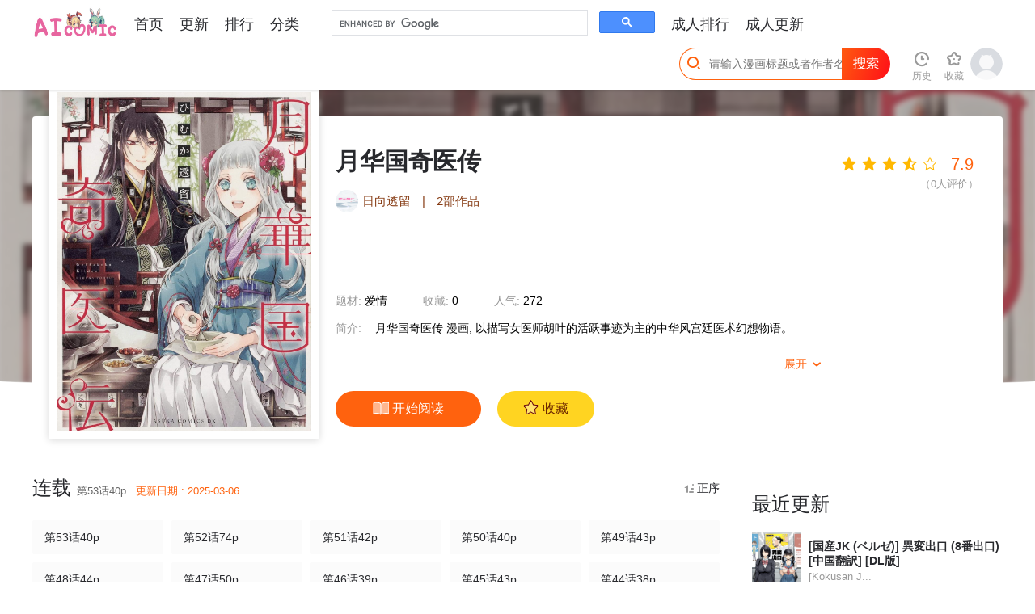

--- FILE ---
content_type: text/html; charset=utf-8
request_url: https://aicomic.org/index.php/comic/yuehuaguoqiyichuan
body_size: 13841
content:
<!DOCTYPE html>
<html>
<head>
<title>月华国奇医传 - AICOMIC-爱漫画</title>
<meta charset="utf-8">
<meta name="renderer" content="webkit">
<meta http-equiv="X-UA-Compatible" content="IE=Edge,chrome=1" >
<meta name="keywords" content="AICOMIC,愛漫画,漫画,爱漫画,月华国奇医传,日向透留">
<meta name="description" content="AICOMIC是一個漫畫站,AICOMIC是一个漫画站,月华国奇医传 漫画, 以描写女医师胡叶的活跃事迹为主的中华风宫廷医术幻想物语。">
<!-- Mccms core JS build, must be loaded -->
<script>var Mcpath = {url:'aicomic.org',web:'/',basepath:'/packs/',tpl:'/template/pc/default/',istel:1};</script>
<link rel="stylesheet" href="/packs/layui/css/layui.css">
<script src="/packs/layui/layui.all.js"></script>
<script src="/packs/mccms/base.js"></script>
<!-- //Mccms core JS build, must be loaded -->

<!-- This template needs to be built -->
<link rel="shortcut icon" href="/template/pc/default/images/favicon.ico" type="image/x-icon"/>
<link rel="Bookmark" href="/template/pc/default/images/favicon.ico"/>
<link rel="stylesheet" href="/template/pc/default/css/common_home.css?1768538413">
<link rel="stylesheet" href="/template/pc/default/css/home.css?1768538413">
<script src="/template/pc/default/js/jquery.lazyload.min.js?1768538413"></script>
<script src="/template/pc/default/js/jquery.SuperSlide.2.1.3.js?1768538413"></script>
<script src="/template/pc/default/js/index.js?1768538413"></script>
<!--[if lt IE 9]>
	<script src="/template/pc/default/js/respond.js"></script>
<![endif]-->
<!--<script>
window._bd_share_config = {"common" : {"bdSnsKey" : {},"bdText" : document.title,"bdUrl" : window.location.href,"bdDesc":'',"bdMini" : "2","bdMiniList" : false,"bdStyle" : "0","bdSize" : "32",},"share" : {}};
with(document)0[(getElementsByTagName('head')[0]||body).appendChild(createElement('script')).src='http://bdimg.share.baidu.com/static/api/js/share.js?cdnversion='+~(-new Date()/36e5)];
</script>-->
</head>
<body class="p-detail">
<div style='display:none;'><img src='/template/pc/default/images/app_logo.png' /></div>
<!-- Google tag (gtag.js) -->
<script async src="https://www.googletagmanager.com/gtag/js?id=G-KPEW5QVWKB"></script>
<script>
  window.dataLayer = window.dataLayer || [];
  function gtag(){dataLayer.push(arguments);}
  gtag('js', new Date());

  gtag('config', 'G-KPEW5QVWKB');
</script>
<!-- Google tag (gtag.js) -->
<script async src="https://www.googletagmanager.com/gtag/js?id=G-00BHYC52L2"></script>
<script>
  window.dataLayer = window.dataLayer || [];
  function gtag(){dataLayer.push(arguments);}
  gtag('js', new Date());

  gtag('config', 'G-00BHYC52L2');
</script>
<!-- <script async src="https://pagead2.googlesyndication.com/pagead/js/adsbygoogle.js?client=ca-pub-2926614361704080" crossorigin="anonymous">
</script>
-->
<div class="in-header">
	<div class="in-header__wrap container--response">
    	<a class="in-header__logo" href="https://aicomic.org/"></a>
    	<div class="in-header__nav">
      		<ul class="clearfix">
		        <li id="nav_index" class="nav-item">
		        	<a href="https://aicomic.org/">首页</a>
		        	<div class="underline"></div>
		        </li>
		        <li id="nav_update" class="nav-item">
			        <a href="/index.php/custom/update">更新</a>
			        <div class="underline"></div>
		        </li>
		        <li id="nav_hot" class="nav-item">
		        	<a href="/index.php/custom/top">排行</a>
		        	<div class="underline"></div>
		        </li>
		        <li id="nav_type" class="nav-item">
		        	<a href="/index.php/category/">分类</a>
		        	<div class="underline"></div>
		        </li>
                <!--<li id="nav_book" class="nav-item">
                    <a href="/index.php/book">小说</a>
                    <div class="underline"></div>
                    <img class="new" src="/template/pc/default/images/ic_nav_newxs.png" alt="new">
                </li>-->
      		</ul>
        </div>
        <div class="in-header__search">
            <script async src="https://cse.google.com/cse.js?cx=26556caa67f5d4923">
            </script>
            <div class="gcse-searchbox-only"></div>
        </div>
        <div class="in-header__nav">
            <ul class="clearfix">
		        <li id="nav_adulthot" class="nav-item" style="width: 72px;">
		        	<a href="/index.php/custom/adultop">成人排行</a>
		        	<div class="underline" style="left: 28px;"></div>
		        </li>
		        <li id="nav_adultupdate" class="nav-item" style="width: 72px;">
		        	<a href="/index.php/custom/adultupdate">成人更新</a>
		        	<div class="underline" style="left: 28px;"></div>
		        </li>
      		</ul>
        </div>
        <div class="in-header__search" style="margin-left: 30px;width: 280px;">
            <input class="input j-header-input" type="text" placeholder="请输入漫画标题或者作者名" style="width: 200px;">
            <span class="button" style="width: 60px;" ></span>
            <i class="iconfont icon-ic_head_search"></i>
            <div class="in-dialog--search hide">
                <div class="search-hot-wr">
                    <p class="dialog-title">今日热搜</p>
                    <div class="search-hot">
                        <script class="hot-search-tpl" type="text/html">
                          {{#layui.each(d, function(index, item) { }}
                            <div class="search-hot__item {{ index == 0 ? 'active' : '' }}">
                                <p class="search-item__name">
                                    <span class="num {{ index < 3 ? 'num--' + (index + 1) : '' }}">{{ index + 1 }}</span>
                                    <span class="comic-title">{{ item.name }}</span>
                                </p>
                                <a class="search-item__detail fl" href="{{ item.url }}">
                                    <span class="num {{ index < 3 ? 'num--' + (index + 1) : '' }}">{{ index + 1 }}</span>
                                    <span class="cover"><img src="{{ item.pic}}" alt="{{ item.name }}"></span>
                                    <p class="title">{{ item.name }}</p>
                                    <p class="text">作者：{{ item.author }}</p>
                                    <p class="text">{{ item.text}}</p>
                                </a>
                            </div>
                          {{# }) }}
                        </script>
                    </div>
                </div>
            </div>
        </div>
        <div class="in-header__user">
            <ul class="fl clearfix">
                <!--<li class="user-item j-user-msg">
                    <a href="/index.php/user/message" rel="nofollow">
                        <i class="iconfont icon-ic_head_inform"></i>
                        <span class="item-text">消息</span>
                    </a>
                </li>-->
                <li class="user-item j-header-his">
                    <a href="/index.php/user/read" rel="nofollow">
                        <i class="iconfont icon-ic_head_footprint"></i>
                        <span class="item-text">历史</span>
                    </a>
                    <div class="in-dialog--his hide">
                        <p class="in-dialog__title">我看过的<a class="more" href="/index.php/user/read">查看全部></a></p>
                        <p class="in-dialog__offline">登录同步看到各端数据，<a class="hl" href="/index.php/user/login">请登录</a></p>
                        <ul class="in-dialog__user-list hide"></ul>
                        <script class="header-his-tpl" type="text/html">
                            {{# layui.each(d, function(index, item) { }}
                            <li class="list-item">
                                <a class="cover" href="{{ item.url }}"><img src="{{ item.pic}}" alt="{{ item.name }}"></a>
                                <p class="comic-title"><a href="{{ item.url }}">{{ item.name }}</a></p>
                                <p class="read-at">读至：<a href="{{ item.chapter_url }}">{{ item.chapter_name }}</a></p>
                                <p class="update">更至：<a class="hl" href="{{ item.chapter_xurl }}">{{ item.chapter_xname }}</a></p>
                                <a class="read" href="{{ item.chapter_url }}">续看></a>
                            </li>
                            {{# }) }}
                        </script>
                        <div class="in-dialog__empty">还没有看过的漫画，<a class="hl" href="/index.php/category/">去追一部</a></div>
                        <span class="triangle"><i class="iconfont icon-ic_nav_toast_sj"></i></span>
                    </div>
                </li>
                <li class="user-item j-header-coll">
                    <a href="/index.php/user/fav" rel="nofollow">
                        <i class="iconfont icon-ic_head_coll"></i>
                        <span class="item-text">收藏</span>
                    </a>
                    <div class="in-dialog--coll hide">
                        <p class="in-dialog__title">我收藏的<a class="more" href="/index.php/user/fav">查看全部></a></p>
                        <ul class="in-dialog__user-list">
                        <script class="header-coll-tpl" type="text/html">
                        {{# layui.each(d, function(index, item) { }}
                            <li class="list-item">
                                <a class="cover" href="{{ item.url }}"><img src="{{ item.pic}}" alt="{{ item.name }}"></a>
                                <p class="comic-title"><a href="{{ item.url }}">{{ item.name }}</a></p>
                                <p class="read-at">读至：<a href="{{ item.chapter_url }}">{{ item.chapter_name }}</a></p>
                                <p class="update">更至：<a class="hl" href="{{ item.chapter_xurl }}">{{ item.chapter_xname }}</a></p>
                                <a class="read" href="{{ item.chapter_url }}">续看></a>
                            </li>
                        {{# }) }}
                        </script>
                        </ul>
                        <div class="in-dialog__empty coll hide">还没有收藏的漫画，<a class="hl" href="/index.php/category/">去追一部</a></div>
                        <div class="in-dialog__empty offline">登录查看收藏记录，<a class="hl" href="/index.php/user/login">去登录</a></div>
                        <span class="triangle"><i class="iconfont icon-ic_nav_toast_sj"></i></span>
                    </div>
                </li>
                <!--<li class="user-item">
                    <a href="/index.php/author/comic/add">
                        <i class="iconfont icon-ic_head_tg"></i>
                        <span class="item-text">投稿</span>
                    </a>
                </li>-->
                <!--
                <li class="user-item j-header-down">
                    <a href="" rel="nofollow">
                        <i class="iconfont icon-ic_head_app"></i>
                        <span class="item-text">下载APP</span>
                    </a>
                    <div class="in-dialog--download hide">
                        <img class="qr-code" src="/template/pc/default/images/pic_screen1_ewm.png" alt="下载二维码">
                        <p class="text"><i class="iconfont icon-ic_nav_app_"></i> 海量免费漫画</p>
                        <p class="text"><i class="iconfont icon-ic_nav_app_1"></i> 流畅阅读体验</p>
                        <p class="text"><i class="iconfont icon-ic_nav_app_2"></i> 无码高清画质</p>
                        <span class="triangle"><i class="iconfont icon-ic_nav_toast_sj"></i></span>
                    </div>
                </li>
            	-->
            </ul>
            <div class="j-header-avatar in-header__avatar fl">
                <a href="/index.php/user"><img class="j-user-avatar" src="/template/pc/default/images/pic_login_defaulthead.png" alt="用户头像"></a>
                <div class="j-dialog-avatar dialog__header-avatar hide">
                    <div class="in-dialog--avatar">
                        <span class="triangle"><i class="iconfont icon-ic_nav_toast_sj"></i></span>
                        <div class="j-dialog-tourist row-1">
                            <p class="base-info">
                                <a class="j-user-name nickname" href="/index.php/user/login">游客</a>
                                <i class="vip-tag icon icon-vip-tag"></i>
                                <a class="j-user-logout logout" href="/index.php/user/login">登录</a>
                            </p>
                        </div>
                    </div>
                    <script class="userinfo" type="text/html">
                        <span class="triangle"><i class="iconfont icon-ic_nav_toast_sj"></i></span>
                        <div class="j-dialog-user row-1">
                            <p class="base-info">
                                <a class="j-user-name nickname" href="/index.php/user">{{d.nichen ? d.nichen : d.name}}</a>
                                <i class="j-user-vip vip-tag icon-vip-tag icon-vip-type2"></i>
                                <a class="j-user-logout logout" href="javascript:;">退出登录</a>
                            </p>
                        </div>
                    </script>
                </div>
            </div>
        </div>
    </div>

</div>
<div class="de-info-wr" data-price="49" data-is_vip="1">
    <div class="de-info__bg" style="background-image: url('https://aicomic.org/attachment/comic/2024/04/02/202404021030185486.jpg');"></div>
    <div class="de-info__overlay">
        <div class="overlay-bottom"></div>
    </div>
    <div class="container--response">
        <div class="de-info__box">
            <div class="de-info__cover"><img class="lazy" src="https://aicomic.org/attachment/comic/2024/04/02/202404021030185486.jpg" alt="月华国奇医传"></div>
            <p class="comic-title j-comic-title">月华国奇医传</p>
            <div class="comic-author">
                <a href="/index.php/author"><img class="avatar" src="https://aicomic.org/packs/mccms/empty.png" alt="日向透留"></a>
                <span class="name"><a href="/index.php/search?key=%E6%97%A5%E5%90%91%E9%80%8F%E7%95%99">日向透留</a></span>
                <!--<a href="/index.php/custom/gsearch?q=日向透留#gsc.tab=0&gsc.q=日向透留&gsc.page=1"><img class="avatar" src="https://aicomic.org/packs/mccms/empty.png" alt="日向透留"></a>
                <span class="name"><a href="/index.php/custom/gsearch?q=日向透留#gsc.tab=0&gsc.q=日向透留&gsc.page=1">日向透留</a></span>-->
                <!--<span class="name"><a href="/index.php/author">日向透留</a></span>-->
                <span>|</span>
                <!--<span><a href="/index.php/author">2部作品</a></span>-->
                <span>2部作品</span>
            </div>
            <div class="comic-status">
                <!--<span class="text">题材: <b></b></span>-->
                
                <span class="text">题材: <b><a href="/index.php/category/list/5">爱情</a></b></span>
                
                <span class="text">收藏: <b>0</b></span>
                <span class="text">人气: <b>272</b></span>
            </div>
            <div class="comic-intro">
                <span class="title">简介: </span>
                <p class="intro">
                月华国奇医传 漫画, 以描写女医师胡叶的活跃事迹为主的中华风宫廷医术幻想物语。<p class="show"><span class="txt">展开</span> <i class="iconfont">&#xe6a3;</i></p>
                <p class="intro-total">月华国奇医传 漫画, 以描写女医师胡叶的活跃事迹为主的中华风宫廷医术幻想物语。</p>
                </p>
            </div>
            <div class="comic-handles clearfix">
                <a class="btn--read" href="/index.php/chapter/408867">
                    <i class="icon-de-read"></i>
                    <span class="txt1">开始阅读</span>
                </a>
                <a data-id="14690" class="btn--collect j-user-collect" href="javascript:void(0);">
                    <i class="icon-de-coll_hl"></i>
                    <i class="icon-de-coll"></i>
                    <span class="txt1">收藏</span>
                    <span class="txt2">已收藏</span>
                </a>
            </div>
            <div class="de-rate-wr">
                <div class="rate-handle" data-score="79"></div>
                <p class="rate-count">（<span class="num">0</span>人评价）</p>
            </div>
            <!--<div class="de-user-handle">
                <a data-id="14690" data-name="月华国奇医传" data-rank="37783" data-ticket="0" class="btn--ticket" href="javascript:void(0);"><i class="icon-de-ticket"></i>投月票(<font class='ticket-num'>0</font>)</a>
                <a class="btn--gold" href="javascript:void(0);"><i class="icon-de-gold "></i>打赏(<font class="cion-num">0</font>) </a>
            </div>-->
        </div>
    </div>
</div>
<div class="container--response de-container-wr clearfix">
    <div class="de-container">
        <div class="de-chapter">
            <div class="de-chapter__title">
                <span>连载</span>
                <!--<span class="update-time">第53话40p</span>-->
                
                    <span class="update-time">第53话40p&nbsp;&nbsp;&nbsp;<font color="#ff620e">更新日期 : 2025-03-06</font></span>
                
                <div class="btn--sort reversed" style="display: block;">
                  <span class="dx"><i class="iconfont icon-sortdown"></i> 倒序</span>
                  <span class="zx"><i class="iconfont icon-sortup"></i> 正序</span>
                </div>
            </div>
            <div class="chapter__list clearfix">
                <ul class="chapter__list-box clearfix">
                
                    <li class="j-chapter-item chapter__item chapter-235151">
                        <a class="j-chapter-link" href="/index.php/chapter/235151">
                            
                            
                            
                            第01回33p
                        </a>
                    </li>
                
                    <li class="j-chapter-item chapter__item chapter-235152">
                        <a class="j-chapter-link" href="/index.php/chapter/235152">
                            
                            
                            
                            第02回38p
                        </a>
                    </li>
                
                    <li class="j-chapter-item chapter__item chapter-235153">
                        <a class="j-chapter-link" href="/index.php/chapter/235153">
                            
                            
                            
                            第03回31p
                        </a>
                    </li>
                
                    <li class="j-chapter-item chapter__item chapter-235154">
                        <a class="j-chapter-link" href="/index.php/chapter/235154">
                            
                            
                            
                            第04回48p
                        </a>
                    </li>
                
                    <li class="j-chapter-item chapter__item chapter-235155">
                        <a class="j-chapter-link" href="/index.php/chapter/235155">
                            
                            
                            
                            第05回45p
                        </a>
                    </li>
                
                    <li class="j-chapter-item chapter__item chapter-235156">
                        <a class="j-chapter-link" href="/index.php/chapter/235156">
                            
                            
                            
                            第06回40p
                        </a>
                    </li>
                
                    <li class="j-chapter-item chapter__item chapter-235157">
                        <a class="j-chapter-link" href="/index.php/chapter/235157">
                            
                            
                            
                            第07回32p
                        </a>
                    </li>
                
                    <li class="j-chapter-item chapter__item chapter-235158">
                        <a class="j-chapter-link" href="/index.php/chapter/235158">
                            
                            
                            
                            第08回44p
                        </a>
                    </li>
                
                    <li class="j-chapter-item chapter__item chapter-235159">
                        <a class="j-chapter-link" href="/index.php/chapter/235159">
                            
                            
                            
                            第09话37p
                        </a>
                    </li>
                
                    <li class="j-chapter-item chapter__item chapter-235160">
                        <a class="j-chapter-link" href="/index.php/chapter/235160">
                            
                            
                            
                            第10话46p
                        </a>
                    </li>
                
                    <li class="j-chapter-item chapter__item chapter-235161">
                        <a class="j-chapter-link" href="/index.php/chapter/235161">
                            
                            
                            
                            第11话36p
                        </a>
                    </li>
                
                    <li class="j-chapter-item chapter__item chapter-235162">
                        <a class="j-chapter-link" href="/index.php/chapter/235162">
                            
                            
                            
                            第12话47p
                        </a>
                    </li>
                
                    <li class="j-chapter-item chapter__item chapter-235163">
                        <a class="j-chapter-link" href="/index.php/chapter/235163">
                            
                            
                            
                            第13话43p
                        </a>
                    </li>
                
                    <li class="j-chapter-item chapter__item chapter-235164">
                        <a class="j-chapter-link" href="/index.php/chapter/235164">
                            
                            
                            
                            第14话43p
                        </a>
                    </li>
                
                    <li class="j-chapter-item chapter__item chapter-235165">
                        <a class="j-chapter-link" href="/index.php/chapter/235165">
                            
                            
                            
                            第14.5话31p
                        </a>
                    </li>
                
                    <li class="j-chapter-item chapter__item chapter-235166">
                        <a class="j-chapter-link" href="/index.php/chapter/235166">
                            
                            
                            
                            第15话38p
                        </a>
                    </li>
                
                    <li class="j-chapter-item chapter__item chapter-235167">
                        <a class="j-chapter-link" href="/index.php/chapter/235167">
                            
                            
                            
                            第16话38p
                        </a>
                    </li>
                
                    <li class="j-chapter-item chapter__item chapter-235168">
                        <a class="j-chapter-link" href="/index.php/chapter/235168">
                            
                            
                            
                            第17话26p
                        </a>
                    </li>
                
                    <li class="j-chapter-item chapter__item chapter-235169">
                        <a class="j-chapter-link" href="/index.php/chapter/235169">
                            
                            
                            
                            第18话33p
                        </a>
                    </li>
                
                    <li class="j-chapter-item chapter__item chapter-235170">
                        <a class="j-chapter-link" href="/index.php/chapter/235170">
                            
                            
                            
                            第19话36p
                        </a>
                    </li>
                
                    <li class="j-chapter-item chapter__item chapter-235171">
                        <a class="j-chapter-link" href="/index.php/chapter/235171">
                            
                            
                            
                            第20话40p
                        </a>
                    </li>
                
                    <li class="j-chapter-item chapter__item chapter-235172">
                        <a class="j-chapter-link" href="/index.php/chapter/235172">
                            
                            
                            
                            第21话44p
                        </a>
                    </li>
                
                    <li class="j-chapter-item chapter__item chapter-235173">
                        <a class="j-chapter-link" href="/index.php/chapter/235173">
                            
                            
                            
                            第22话46p
                        </a>
                    </li>
                
                    <li class="j-chapter-item chapter__item chapter-235174">
                        <a class="j-chapter-link" href="/index.php/chapter/235174">
                            
                            
                            
                            第23话38p
                        </a>
                    </li>
                
                    <li class="j-chapter-item chapter__item chapter-235175">
                        <a class="j-chapter-link" href="/index.php/chapter/235175">
                            
                            
                            
                            第24话36p
                        </a>
                    </li>
                
                    <li class="j-chapter-item chapter__item chapter-235176">
                        <a class="j-chapter-link" href="/index.php/chapter/235176">
                            
                            
                            
                            第25话43p
                        </a>
                    </li>
                
                    <li class="j-chapter-item chapter__item chapter-235177">
                        <a class="j-chapter-link" href="/index.php/chapter/235177">
                            
                            
                            
                            第26话36p
                        </a>
                    </li>
                
                    <li class="j-chapter-item chapter__item chapter-235178">
                        <a class="j-chapter-link" href="/index.php/chapter/235178">
                            
                            
                            
                            第27话43p
                        </a>
                    </li>
                
                    <li class="j-chapter-item chapter__item chapter-235179">
                        <a class="j-chapter-link" href="/index.php/chapter/235179">
                            
                            
                            
                            第28话35p
                        </a>
                    </li>
                
                    <li class="j-chapter-item chapter__item chapter-235180">
                        <a class="j-chapter-link" href="/index.php/chapter/235180">
                            
                            
                            
                            第29话45p
                        </a>
                    </li>
                
                    <li class="j-chapter-item chapter__item chapter-235181">
                        <a class="j-chapter-link" href="/index.php/chapter/235181">
                            
                            
                            
                            第30话35p
                        </a>
                    </li>
                
                    <li class="j-chapter-item chapter__item chapter-235182">
                        <a class="j-chapter-link" href="/index.php/chapter/235182">
                            
                            
                            
                            第31话40p
                        </a>
                    </li>
                
                    <li class="j-chapter-item chapter__item chapter-235183">
                        <a class="j-chapter-link" href="/index.php/chapter/235183">
                            
                            
                            
                            第32话38p
                        </a>
                    </li>
                
                    <li class="j-chapter-item chapter__item chapter-235184">
                        <a class="j-chapter-link" href="/index.php/chapter/235184">
                            
                            
                            
                            第33话53p
                        </a>
                    </li>
                
                    <li class="j-chapter-item chapter__item chapter-235185">
                        <a class="j-chapter-link" href="/index.php/chapter/235185">
                            
                            
                            
                            第34话42p
                        </a>
                    </li>
                
                    <li class="j-chapter-item chapter__item chapter-235186">
                        <a class="j-chapter-link" href="/index.php/chapter/235186">
                            
                            
                            
                            第35话40p
                        </a>
                    </li>
                
                    <li class="j-chapter-item chapter__item chapter-235187">
                        <a class="j-chapter-link" href="/index.php/chapter/235187">
                            
                            
                            
                            第36话40p
                        </a>
                    </li>
                
                    <li class="j-chapter-item chapter__item chapter-235188">
                        <a class="j-chapter-link" href="/index.php/chapter/235188">
                            
                            
                            
                            第37话34p
                        </a>
                    </li>
                
                    <li class="j-chapter-item chapter__item chapter-235189">
                        <a class="j-chapter-link" href="/index.php/chapter/235189">
                            
                            
                            
                            第38话44p
                        </a>
                    </li>
                
                    <li class="j-chapter-item chapter__item chapter-235190">
                        <a class="j-chapter-link" href="/index.php/chapter/235190">
                            
                            
                            
                            第39话36p
                        </a>
                    </li>
                
                    <li class="j-chapter-item chapter__item chapter-235191">
                        <a class="j-chapter-link" href="/index.php/chapter/235191">
                            
                            
                            
                            第40话48p
                        </a>
                    </li>
                
                    <li class="j-chapter-item chapter__item chapter-235192">
                        <a class="j-chapter-link" href="/index.php/chapter/235192">
                            
                            
                            
                            番外0127p
                        </a>
                    </li>
                
                    <li class="j-chapter-item chapter__item chapter-242868">
                        <a class="j-chapter-link" href="/index.php/chapter/242868">
                            
                            
                            
                            第41话44p
                        </a>
                    </li>
                
                    <li class="j-chapter-item chapter__item chapter-258493">
                        <a class="j-chapter-link" href="/index.php/chapter/258493">
                            
                            
                            
                            第42话49p
                        </a>
                    </li>
                
                    <li class="j-chapter-item chapter__item chapter-277008">
                        <a class="j-chapter-link" href="/index.php/chapter/277008">
                            
                            
                            
                            第43话40p
                        </a>
                    </li>
                
                    <li class="j-chapter-item chapter__item chapter-287149">
                        <a class="j-chapter-link" href="/index.php/chapter/287149">
                            
                            
                            
                            第44话38p
                        </a>
                    </li>
                
                    <li class="j-chapter-item chapter__item chapter-301025">
                        <a class="j-chapter-link" href="/index.php/chapter/301025">
                            
                            
                            
                            第45话43p
                        </a>
                    </li>
                
                    <li class="j-chapter-item chapter__item chapter-325534">
                        <a class="j-chapter-link" href="/index.php/chapter/325534">
                            
                            
                            
                            第46话39p
                        </a>
                    </li>
                
                    <li class="j-chapter-item chapter__item chapter-337588">
                        <a class="j-chapter-link" href="/index.php/chapter/337588">
                            
                            
                            
                            第47话50p
                        </a>
                    </li>
                
                    <li class="j-chapter-item chapter__item chapter-368477">
                        <a class="j-chapter-link" href="/index.php/chapter/368477">
                            
                            
                            
                            第48话44p
                        </a>
                    </li>
                
                    <li class="j-chapter-item chapter__item chapter-369586">
                        <a class="j-chapter-link" href="/index.php/chapter/369586">
                            
                            
                            
                            第49话43p
                        </a>
                    </li>
                
                    <li class="j-chapter-item chapter__item chapter-375989">
                        <a class="j-chapter-link" href="/index.php/chapter/375989">
                            
                            
                            
                            第50话40p
                        </a>
                    </li>
                
                    <li class="j-chapter-item chapter__item chapter-387298">
                        <a class="j-chapter-link" href="/index.php/chapter/387298">
                            
                            
                            
                            第51话42p
                        </a>
                    </li>
                
                    <li class="j-chapter-item chapter__item chapter-396337">
                        <a class="j-chapter-link" href="/index.php/chapter/396337">
                            
                            
                            
                            第52话74p
                        </a>
                    </li>
                
                    <li class="j-chapter-item chapter__item chapter-408867">
                        <a class="j-chapter-link" href="/index.php/chapter/408867">
                            
                            
                            
                            第53话40p
                        </a>
                    </li>
                
                </ul>
                <div class="chapter__more hide" data-id="1">
                    <a class="btn close" href="javascript:void(0);">
                        <span class="down" href="javascript:void(0);">查看所有章节 <i class="iconfont icon-ic_detaillist_down1"></i></span>
                        <span class="up" href="javascript:void(0);">收起 <i class="iconfont icon-ic_detaillist_up"></i></span>
                    </a>
                </div>
            </div>
        </div>
        <!--<a class="de__ad" href="/" style="background-image: url(https://oss.mkzcdn.com/image/20200102/5e0ddfd6515f1-1110x140.jpg!banner-1400);" target="_blank"></a>-->
        <a class="de__ad" href="https://www.chensinovel.com/module/novel/info.php?tid=2&nid=5986" style="background-image: url(/template/pc/default/images/pc_ad3_v2-1.jpg);" target="_blank"></a>
       
        <!--<div class="de-gift">
            <div class="de-gift__title">
                <span>用礼物支持大大</span>
                <p class="txt fr">
                    <span>金币余额 <b class="hl j-user-gold">0</b></span>
                    <span class="gap">|</span>
                    <a class="j-pay-gold" href="javascript:;">充值金币</a>
                </p>
            </div>
            <div class="de-gift__scroll clearfix"></div>
            <ul class="de-gift__item-box clearfix">
            
                <li class="de-gift__item active" data-id="1" data-cion="1">
                  <img class="gift-pic" src="https://aicomic.org/attachment/gift/2020/02/23/202002230109475103.png" alt="爱心猫粮">
                  <p class="title">爱心猫粮</p>
                  <p class="price">1金币</p>
                </li>
            
                <li class="de-gift__item" data-id="2" data-cion="10">
                  <img class="gift-pic" src="https://aicomic.org/attachment/gift/2020/02/23/202002230110417724.png" alt="南瓜喵">
                  <p class="title">南瓜喵</p>
                  <p class="price">10金币</p>
                </li>
            
                <li class="de-gift__item" data-id="3" data-cion="50">
                  <img class="gift-pic" src="https://aicomic.org/attachment/gift/2020/02/23/202002230110521793.png" alt="喵喵玩具">
                  <p class="title">喵喵玩具</p>
                  <p class="price">50金币</p>
                </li>
            
                <li class="de-gift__item" data-id="4" data-cion="88">
                  <img class="gift-pic" src="https://aicomic.org/attachment/gift/2020/02/23/202002230111068216.png" alt="喵喵毛线">
                  <p class="title">喵喵毛线</p>
                  <p class="price">88金币</p>
                </li>
            
                <li class="de-gift__item" data-id="5" data-cion="100">
                  <img class="gift-pic" src="https://aicomic.org/attachment/gift/2020/02/23/202002230111279507.png" alt="喵喵项圈">
                  <p class="title">喵喵项圈</p>
                  <p class="price">100金币</p>
                </li>
            
                <li class="de-gift__item" data-id="6" data-cion="200">
                  <img class="gift-pic" src="https://aicomic.org/attachment/gift/2020/02/23/202002230111366816.png" alt="喵喵手纸">
                  <p class="title">喵喵手纸</p>
                  <p class="price">200金币</p>
                </li>
            
                <li class="de-gift__item" data-id="7" data-cion="520">
                  <img class="gift-pic" src="https://aicomic.org/attachment/gift/2020/02/23/202002230112064988.png" alt="喵喵跑车">
                  <p class="title">喵喵跑车</p>
                  <p class="price">520金币</p>
                </li>
            
                <li class="de-gift__item" data-id="8" data-cion="1314">
                  <img class="gift-pic" src="https://aicomic.org/attachment/gift/2020/02/23/202002230112221466.png" alt="喵喵别墅">
                  <p class="title">喵喵别墅</p>
                  <p class="price">1314金币</p>
                </li>
            
            </ul>
            <div class="send-gift" data-mid="14690" data-id="0" data-cion="0">
                <span class="j-loading-icon loading-icon hide">
                    <i class="layui-icon layui-icon-loading layui-anim layui-anim-rotate layui-anim-loop"></i>
                </span>
                <span class="txt">我要打赏</span>
            </div>
        </div>-->
        <div class="guess-u-like clearfix">
            <p class="guess__title">猜你喜欢！最热漫画等你翻牌</p>
            <div class="guess__list clearfix">
                <div class="slide-wrapper">
                    
                    <div class="guess-item slide-item">
                        <div class="cover">
                            <a href="/index.php/comic/nuyoudepengyou"><img class="lazy-slide lazy" data-original="https://aicomic.org/attachment/comic/2024/04/05/202404050841296240.jpg" src="/template/pc/default/images/bg_loadimg_3x4.png" alt="女友的朋友"></a>
                            <div class="cover__tag">第102话9p</div>
                        </div>
                        <p class="comic__title"><a href="/index.php/comic/nuyoudepengyou">女友的朋友</a></p>
                        <p class="comic__feature">彼女の友達</p>
                    </div>
                    
                    <div class="guess-item slide-item">
                        <div class="cover">
                            <a href="/index.php/comic/qingmeizhumajinyuqiwaiandif"><img class="lazy-slide lazy" data-original="https://aicomic.org/attachment/comic/2024/06/21/202406210251531468.jpg" src="/template/pc/default/images/bg_loadimg_3x4.png" alt="青梅竹马，金玉其外-and if-"></a>
                            <div class="cover__tag">以爱为食 悅享沉伦121p</div>
                        </div>
                        <p class="comic__title"><a href="/index.php/comic/qingmeizhumajinyuqiwaiandif">青梅竹马，金玉其外-and if-</a></p>
                        <p class="comic__feature">TL作品《青梅竹马，金玉其外》的续作，收录了明希、祐希两位男主的两条故事线。</p>
                    </div>
                    
                    <div class="guess-item slide-item">
                        <div class="cover">
                            <a href="/index.php/comic/pingxingtiantang"><img class="lazy-slide lazy" data-original="https://aicomic.org/attachment/comic/2024/04/06/202404061049586108.jpg" src="/template/pc/default/images/bg_loadimg_3x4.png" alt="平行天堂"></a>
                            <div class="cover__tag">第292话19p</div>
                        </div>
                        <p class="comic__title"><a href="/index.php/comic/pingxingtiantang">平行天堂</a></p>
                        <p class="comic__feature">平行天堂 パラレルパ...</p>
                    </div>
                    
                    <div class="guess-item slide-item">
                        <div class="cover">
                            <a href="/index.php/comic/wobudangouxiangleninenggenwojiehunma"><img class="lazy-slide lazy" data-original="https://aicomic.org/attachment/comic/2024/06/21/202406210248108709.jpg" src="/template/pc/default/images/bg_loadimg_3x4.png" alt="我不当偶像了，你能跟我结婚吗！？"></a>
                            <div class="cover__tag">第09话18p</div>
                        </div>
                        <p class="comic__title"><a href="/index.php/comic/wobudangouxiangleninenggenwojiehunma">我不当偶像了，你能跟我结婚吗！？</a></p>
                        <p class="comic__feature">アイドル辞めるけど結婚してくれますか</p>
                    </div>
                    
                    <div class="guess-item slide-item">
                        <div class="cover">
                            <a href="/index.php/comic/jiayounuyou"><img class="lazy-slide lazy" data-original="https://aicomic.org/attachment/comic/2024/05/22/202405221051294867.jpg" src="/template/pc/default/images/bg_loadimg_3x4.png" alt="家有女友"></a>
                            <div class="cover__tag">第13卷194p</div>
                        </div>
                        <p class="comic__title"><a href="/index.php/comic/jiayounuyou">家有女友</a></p>
                        <p class="comic__feature">ドメスティックな彼女</p>
                    </div>
                    
                    <div class="guess-item slide-item">
                        <div class="cover">
                            <a href="/index.php/comic/qinshoumendeshijiankuangyicunzhenghouqun"><img class="lazy-slide lazy" data-original="https://aicomic.org/attachment/comic/2024/07/07/202407070845249810.jpg" src="/template/pc/default/images/bg_loadimg_3x4.png" alt="禽兽们的时间～狂依存症候群"></a>
                            <div class="cover__tag">第38话25p</div>
                        </div>
                        <p class="comic__title"><a href="/index.php/comic/qinshoumendeshijiankuangyicunzhenghouqun">禽兽们的时间～狂依存症候群</a></p>
                        <p class="comic__feature">けだものたちの時間～狂依存症候群～</p>
                    </div>
                    
                    <div class="guess-item slide-item">
                        <div class="cover">
                            <a href="/index.php/comic/jiandieguojiajiaciguaxilietongren"><img class="lazy-slide lazy" data-original="https://aicomic.org/attachment/comic/2023/10/24/202310241239318759.jpg" src="/template/pc/default/images/bg_loadimg_3x4.png" alt="间谍过家家次瓜系列同人"></a>
                            <div class="cover__tag">Sweet Sweets Operation！34p</div>
                        </div>
                        <p class="comic__title"><a href="/index.php/comic/jiandieguojiajiaciguaxilietongren">间谍过家家次瓜系列同人</a></p>
                        <p class="comic__feature">菜花ばたけ老师的间谍过家家同人集</p>
                    </div>
                    
                    <div class="guess-item slide-item">
                        <div class="cover">
                            <a href="/index.php/comic/qianrumingxuanyixianzhichangzhaitegongrtanuzhuangnanpuyumoguishangsi"><img class="lazy-slide lazy" data-original="https://aicomic.org/attachment/comic/2024/05/27/202405271008194207.jpg" src="/template/pc/default/images/bg_loadimg_3x4.png" alt="潜入！命悬一线之偿债特工RTA~女装男仆与魔鬼上司~"></a>
                            <div class="cover__tag">2024圣诞新年小剧场8p</div>
                        </div>
                        <p class="comic__title"><a href="/index.php/comic/qianrumingxuanyixianzhichangzhaitegongrtanuzhuangnanpuyumoguishangsi">潜入！命悬一线之偿债特工RTA~女装男仆与魔鬼上司~</a></p>
                        <p class="comic__feature">潜入!崖っぷちスパイの借金返済RTA～女装メイドと鬼上司～</p>
                    </div>
                    
                </div>
                <div class="prev"><i class="layui-icon layui-icon-left"></i></div>
                <div class="next"><i class="layui-icon layui-icon-right"></i></div>
            </div>
        </div>
        <div class="j-module-comment de-comment">
            <p class="de-comment__title">评论 <span class="count">共 <b class="j-comment-num hl">0</b> 条评论</span></p>
            <div class="comment-box de-comment__item">
                <div class="de-comment__item-left">
                    <div class="de-comment__item--avatar j-user-login">
                        <img class="j-user-avatar" src="/packs/mccms/user.png" alt="">
                    </div>
                </div>
                <div class="de-comment__item-right">
                    <div class="j-user-nick-name de-comment__item--nickname nickname" style="margin-bottom:8px;">主人，登录后才能发表评论呦~</div>
                    <div class="j-comment-box de-comment__item--comment">
                        <div class="de-comment__textarea-wrap">
                            <div class="comment-kuang j-comment-textarea de-comment__item--textarea has-placeholder" contenteditable="true" placeholder="看点槽点，不吐不快！别憋着，马上大声说出来吧～">看点槽点，不吐不快！别憋着，马上大声说出来吧～</div>
                        </div>
                        <div class="de-comment__item--btn-group">
                            <div class="j-comment-emoji de-comment__item--emoji"><i class="icon-comment-emoji"></i><span>表情</span>
                            <div class="j-comment-face-box de-comment__face-box hide">
                                <div class="triangle-up"></div>
                                <div class="de-comment__face-con">
                                    <ul class="j-facelist de-comment__face-list">
                                        
                                        <li class="j-face-item face-item" data-id="[em:1]">
                                            <img class="j-face-img" src="/packs/face/1.jpg" alt="">
                                            <p class="j-face-name">心碎</p>
                                        </li>
                                        
                                        <li class="j-face-item face-item" data-id="[em:2]">
                                            <img class="j-face-img" src="/packs/face/2.jpg" alt="">
                                            <p class="j-face-name">睡觉</p>
                                        </li>
                                        
                                        <li class="j-face-item face-item" data-id="[em:3]">
                                            <img class="j-face-img" src="/packs/face/3.jpg" alt="">
                                            <p class="j-face-name">吃瓜</p>
                                        </li>
                                        
                                        <li class="j-face-item face-item" data-id="[em:4]">
                                            <img class="j-face-img" src="/packs/face/4.jpg" alt="">
                                            <p class="j-face-name">嘿嘿嘿</p>
                                        </li>
                                        
                                        <li class="j-face-item face-item" data-id="[em:5]">
                                            <img class="j-face-img" src="/packs/face/5.jpg" alt="">
                                            <p class="j-face-name">心动</p>
                                        </li>
                                        
                                        <li class="j-face-item face-item" data-id="[em:6]">
                                            <img class="j-face-img" src="/packs/face/6.jpg" alt="">
                                            <p class="j-face-name">泪奔</p>
                                        </li>
                                        
                                        <li class="j-face-item face-item" data-id="[em:7]">
                                            <img class="j-face-img" src="/packs/face/7.jpg" alt="">
                                            <p class="j-face-name">闹了</p>
                                        </li>
                                        
                                        <li class="j-face-item face-item" data-id="[em:8]">
                                            <img class="j-face-img" src="/packs/face/8.jpg" alt="">
                                            <p class="j-face-name">求抱抱</p>
                                        </li>
                                        
                                        <li class="j-face-item face-item" data-id="[em:9]">
                                            <img class="j-face-img" src="/packs/face/9.jpg" alt="">
                                            <p class="j-face-name">开心</p>
                                        </li>
                                        
                                        <li class="j-face-item face-item" data-id="[em:10]">
                                            <img class="j-face-img" src="/packs/face/10.jpg" alt="">
                                            <p class="j-face-name">小鱼干</p>
                                        </li>
                                        
                                    </ul>
                                </div>
                            </div>
                            </div>
                            <div data-id="14690" class="j-comment-submit de-comment__item--submit">
                                发布评论
                            </div>
                        </div>
                    </div>
                </div>
            </div>
            <div class="mccms_comment_list"><span style="text-align: center;display: block;">评论加载中...</span></div>
        </div>
    </div>
    <div class="de-rank-wr clearfix">
        <!--<div class="de-rank-box">
            <p class="head">打赏榜</p>
            <div class="rank-list">
                
                <div class="rank-item active">
                    <div class="item--default">
                        <span class="num num--1">1</span>
                        <span class="comic-name"><a href="/index.php/comic/40c1074140yishe41cuimianfanwaibiancuimianzhongguofanyi">&#40C107&#41 [ショコラテ &#40一葉モカ&#41] 催眠カノジョ番外編 催眠バニーパラダイス [中国翻訳]</a></span>
                        <span class="count">打赏：0</span>
                    </div>
                    <div class="item--detail hide">
                        <a class="cover" href="/index.php/comic/40c1074140yishe41cuimianfanwaibiancuimianzhongguofanyi"><img class="lazy" src="https://aicomic.org/attachment/comic/3738480-657359d2c8/3738480-657359d2c8.webp" alt="&#40C107&#41 [ショコラテ &#40一葉モカ&#41] 催眠カノジョ番外編 催眠バニーパラダイス [中国翻訳]"></a>
                        <p class="comic__title"><a href="/index.php/comic/40c1074140yishe41cuimianfanwaibiancuimianzhongguofanyi">&#40C107&#41 [ショコラテ &#40一葉モカ&#41] 催眠カノジョ番外編 催眠バニーパラダイス [中国翻訳]</a></p>
                        <p class="comic__feature">&#40C107&#...</p>
                        <p class="count">打赏：0</p>
                        <span class="num num--1">1</span>
                    </div>
                </div>
                
                <div class="rank-item">
                    <div class="item--default">
                        <span class="num num--2">2</span>
                        <span class="comic-name"><a href="/index.php/comic/40c10741nakadaixi40banma41huajiaxiuxing4041zhongguofanyi">&#40C107&#41 [娜卡黛西 &#40半馬&#41] 花嫁修行 &#40ゼンレスゾーンゼロ&#41 [中国翻訳]</a></span>
                        <span class="count">打赏：0</span>
                    </div>
                    <div class="item--detail hide">
                        <a class="cover" href="/index.php/comic/40c10741nakadaixi40banma41huajiaxiuxing4041zhongguofanyi"><img class="lazy" src="https://aicomic.org/attachment/comic/3738483-66eeefc645/3738483-66eeefc645.webp" alt="&#40C107&#41 [娜卡黛西 &#40半馬&#41] 花嫁修行 &#40ゼンレスゾーンゼロ&#41 [中国翻訳]"></a>
                        <p class="comic__title"><a href="/index.php/comic/40c10741nakadaixi40banma41huajiaxiuxing4041zhongguofanyi">&#40C107&#41 [娜卡黛西 &#40半馬&#41] 花嫁修行 &#40ゼンレスゾーンゼロ&#41 [中国翻訳]</a></p>
                        <p class="comic__feature">&#40C107&#...</p>
                        <p class="count">打赏：0</p>
                        <span class="num num--2">2</span>
                    </div>
                </div>
                
                <div class="rank-item">
                    <div class="item--default">
                        <span class="num num--3">3</span>
                        <span class="comic-name"><a href="/index.php/comic/40c107414041fufudefaqingji4041zhongguofanyi">&#40C107&#41 [サークルフィオレ &#40えかきびと&#41] 福福的発情記 &#40ゼンレスゾーンゼロ&#41 [中国翻訳]</a></span>
                        <span class="count">打赏：0</span>
                    </div>
                    <div class="item--detail hide">
                        <a class="cover" href="/index.php/comic/40c107414041fufudefaqingji4041zhongguofanyi"><img class="lazy" src="https://aicomic.org/attachment/comic/3738498-ed11686028/3738498-ed11686028.webp" alt="&#40C107&#41 [サークルフィオレ &#40えかきびと&#41] 福福的発情記 &#40ゼンレスゾーンゼロ&#41 [中国翻訳]"></a>
                        <p class="comic__title"><a href="/index.php/comic/40c107414041fufudefaqingji4041zhongguofanyi">&#40C107&#41 [サークルフィオレ &#40えかきびと&#41] 福福的発情記 &#40ゼンレスゾーンゼロ&#41 [中国翻訳]</a></p>
                        <p class="comic__feature">&#40C107&#...</p>
                        <p class="count">打赏：0</p>
                        <span class="num num--3">3</span>
                    </div>
                </div>
                
                <div class="rank-item">
                    <div class="item--default">
                        <span class="num num--4">4</span>
                        <span class="comic-name"><a href="/index.php/comic/40c10741dishup4041congjibian40yuanshen41zhongguofanyi">&#40C107&#41 [Dish up &#40わらびゆうぞう&#41] モナゲーテ総集編 &#40原神&#41 [中国翻訳]</a></span>
                        <span class="count">打赏：0</span>
                    </div>
                    <div class="item--detail hide">
                        <a class="cover" href="/index.php/comic/40c10741dishup4041congjibian40yuanshen41zhongguofanyi"><img class="lazy" src="https://aicomic.org/attachment/comic/3738500-40e790ad81/3738500-40e790ad81.webp" alt="&#40C107&#41 [Dish up &#40わらびゆうぞう&#41] モナゲーテ総集編 &#40原神&#41 [中国翻訳]"></a>
                        <p class="comic__title"><a href="/index.php/comic/40c10741dishup4041congjibian40yuanshen41zhongguofanyi">&#40C107&#41 [Dish up &#40わらびゆうぞう&#41] モナゲーテ総集編 &#40原神&#41 [中国翻訳]</a></p>
                        <p class="comic__feature">&#40C107&#...</p>
                        <p class="count">打赏：0</p>
                        <span class="num num--4">4</span>
                    </div>
                </div>
                
                <div class="rank-item">
                    <div class="item--default">
                        <span class="num num--5">5</span>
                        <span class="comic-name"><a href="/index.php/comic/cuimianquanluosibaibeizhongguofanyidlban">[ぽみソード] 催眠全裸ダンジョン〜私が敗北するわけなかろう〜 [中国翻訳] [DL版]</a></span>
                        <span class="count">打赏：0</span>
                    </div>
                    <div class="item--detail hide">
                        <a class="cover" href="/index.php/comic/cuimianquanluosibaibeizhongguofanyidlban"><img class="lazy" src="https://aicomic.org/attachment/comic/2026/01/16/202601161002102492.jpg" alt="[ぽみソード] 催眠全裸ダンジョン〜私が敗北するわけなかろう〜 [中国翻訳] [DL版]"></a>
                        <p class="comic__title"><a href="/index.php/comic/cuimianquanluosibaibeizhongguofanyidlban">[ぽみソード] 催眠全裸ダンジョン〜私が敗北するわけなかろう〜 [中国翻訳] [DL版]</a></p>
                        <p class="comic__feature">[Pomi Swor...</p>
                        <p class="count">打赏：0</p>
                        <span class="num num--5">5</span>
                    </div>
                </div>
                
                <div class="rank-item">
                    <div class="item--default">
                        <span class="num num--6">6</span>
                        <span class="comic-name"><a href="/index.php/comic/ncphesiyouxunranbenqizizuo">[NCP]あれ？何で私こんなヤツとセックスしてるんだ？？幼馴染とギャルとアプリで本気の子作りハーレムセックスしてみた。</a></span>
                        <span class="count">打赏：0</span>
                    </div>
                    <div class="item--detail hide">
                        <a class="cover" href="/index.php/comic/ncphesiyouxunranbenqizizuo"><img class="lazy" src="https://aicomic.org/attachment/comic/3738525-1691396bb0/3738525-1691396bb0.webp" alt="[NCP]あれ？何で私こんなヤツとセックスしてるんだ？？幼馴染とギャルとアプリで本気の子作りハーレムセックスしてみた。"></a>
                        <p class="comic__title"><a href="/index.php/comic/ncphesiyouxunranbenqizizuo">[NCP]あれ？何で私こんなヤツとセックスしてるんだ？？幼馴染とギャルとアプリで本気の子作りハーレムセックスしてみた。</a></p>
                        <p class="comic__feature">[NCP]あれ？何で...</p>
                        <p class="count">打赏：0</p>
                        <span class="num num--6">6</span>
                    </div>
                </div>
                
                <div class="rank-item">
                    <div class="item--default">
                        <span class="num num--7">7</span>
                        <span class="comic-name"><a href="/index.php/comic/xukaodonghuacuoyingmanhua">緒尻さんのアナルオナニー動画撮影漫画</a></span>
                        <span class="count">打赏：0</span>
                    </div>
                    <div class="item--detail hide">
                        <a class="cover" href="/index.php/comic/xukaodonghuacuoyingmanhua"><img class="lazy" src="https://aicomic.org/attachment/comic/3738534-3f23c6e8fc/3738534-3f23c6e8fc.webp" alt="緒尻さんのアナルオナニー動画撮影漫画"></a>
                        <p class="comic__title"><a href="/index.php/comic/xukaodonghuacuoyingmanhua">緒尻さんのアナルオナニー動画撮影漫画</a></p>
                        <p class="comic__feature">Ojirisan s...</p>
                        <p class="count">打赏：0</p>
                        <span class="num num--7">7</span>
                    </div>
                </div>
                
                <div class="rank-item">
                    <div class="item--default">
                        <span class="num num--8">8</span>
                        <span class="comic-name"><a href="/index.php/comic/songxiong">さいならおそ松 兄さん</a></span>
                        <span class="count">打赏：0</span>
                    </div>
                    <div class="item--detail hide">
                        <a class="cover" href="/index.php/comic/songxiong"><img class="lazy" src="https://aicomic.org/attachment/comic/3738549-32421b8fca/3738549-32421b8fca.webp" alt="さいならおそ松 兄さん"></a>
                        <p class="comic__title"><a href="/index.php/comic/songxiong">さいならおそ松 兄さん</a></p>
                        <p class="comic__feature">&#40Yagi&#...</p>
                        <p class="count">打赏：0</p>
                        <span class="num num--8">8</span>
                    </div>
                </div>
                
                <div class="rank-item">
                    <div class="item--default">
                        <span class="num num--9">9</span>
                        <span class="comic-name"><a href="/index.php/comic/zuye">[ぞんだ] 卒業</a></span>
                        <span class="count">打赏：0</span>
                    </div>
                    <div class="item--detail hide">
                        <a class="cover" href="/index.php/comic/zuye"><img class="lazy" src="https://aicomic.org/attachment/comic/3738574-84a4fe703c/3738574-84a4fe703c.webp" alt="[ぞんだ] 卒業"></a>
                        <p class="comic__title"><a href="/index.php/comic/zuye">[ぞんだ] 卒業</a></p>
                        <p class="comic__feature">[Zonda] So...</p>
                        <p class="count">打赏：0</p>
                        <span class="num num--9">9</span>
                    </div>
                </div>
                
                <div class="rank-item">
                    <div class="item--default">
                        <span class="num num--10">10</span>
                        <span class="comic-name"><a href="/index.php/comic/cresxartmarvelrivalspoundingfist">Cresxart – Marvel Rivals: Pounding Fist</a></span>
                        <span class="count">打赏：0</span>
                    </div>
                    <div class="item--detail hide">
                        <a class="cover" href="/index.php/comic/cresxartmarvelrivalspoundingfist"><img class="lazy" src="https://aicomic.org/attachment/comic/3738606-1123d19219/3738606-1123d19219.jpg" alt="Cresxart – Marvel Rivals: Pounding Fist"></a>
                        <p class="comic__title"><a href="/index.php/comic/cresxartmarvelrivalspoundingfist">Cresxart – Marvel Rivals: Pounding Fist</a></p>
                        <p class="comic__feature">Cresxart –...</p>
                        <p class="count">打赏：0</p>
                        <span class="num num--10">10</span>
                    </div>
                </div>
                
            </div>
        </div>-->
        <!--<div class="de-rank-box">
            <p class="head">月票榜</p>
            <div class="rank-list">
                
                <div class="rank-item active">
                    <div class="item--default">
                        <span class="num num--1">1</span>
                        <span class="comic-name"><a href="/index.php/comic/40c1074140yishe41cuimianfanwaibiancuimianzhongguofanyi">&#40C107&#41 [ショコラテ &#40一葉モカ&#41] 催眠カノジョ番外編 催眠バニーパラダイス [中国翻訳]</a></span>
                        <span class="count">月票：0</span>
                    </div>
                    <div class="item--detail hide">
                        <a class="cover" href="/index.php/comic/40c1074140yishe41cuimianfanwaibiancuimianzhongguofanyi"><img class="lazy" src="https://aicomic.org/attachment/comic/3738480-657359d2c8/3738480-657359d2c8.webp" alt="&#40C107&#41 [ショコラテ &#40一葉モカ&#41] 催眠カノジョ番外編 催眠バニーパラダイス [中国翻訳]"></a>
                        <p class="comic__title"><a href="/index.php/comic/40c1074140yishe41cuimianfanwaibiancuimianzhongguofanyi">&#40C107&#41 [ショコラテ &#40一葉モカ&#41] 催眠カノジョ番外編 催眠バニーパラダイス [中国翻訳]</a></p>
                        <p class="comic__feature">&#40C107&#...</p>
                        <p class="count">月票：0</p>
                        <span class="num num--1">1</span>
                    </div>
                </div>
                
                <div class="rank-item">
                    <div class="item--default">
                        <span class="num num--2">2</span>
                        <span class="comic-name"><a href="/index.php/comic/40c10741nakadaixi40banma41huajiaxiuxing4041zhongguofanyi">&#40C107&#41 [娜卡黛西 &#40半馬&#41] 花嫁修行 &#40ゼンレスゾーンゼロ&#41 [中国翻訳]</a></span>
                        <span class="count">月票：0</span>
                    </div>
                    <div class="item--detail hide">
                        <a class="cover" href="/index.php/comic/40c10741nakadaixi40banma41huajiaxiuxing4041zhongguofanyi"><img class="lazy" src="https://aicomic.org/attachment/comic/3738483-66eeefc645/3738483-66eeefc645.webp" alt="&#40C107&#41 [娜卡黛西 &#40半馬&#41] 花嫁修行 &#40ゼンレスゾーンゼロ&#41 [中国翻訳]"></a>
                        <p class="comic__title"><a href="/index.php/comic/40c10741nakadaixi40banma41huajiaxiuxing4041zhongguofanyi">&#40C107&#41 [娜卡黛西 &#40半馬&#41] 花嫁修行 &#40ゼンレスゾーンゼロ&#41 [中国翻訳]</a></p>
                        <p class="comic__feature">&#40C107&#...</p>
                        <p class="count">月票：0</p>
                        <span class="num num--2">2</span>
                    </div>
                </div>
                
                <div class="rank-item">
                    <div class="item--default">
                        <span class="num num--3">3</span>
                        <span class="comic-name"><a href="/index.php/comic/40c107414041fufudefaqingji4041zhongguofanyi">&#40C107&#41 [サークルフィオレ &#40えかきびと&#41] 福福的発情記 &#40ゼンレスゾーンゼロ&#41 [中国翻訳]</a></span>
                        <span class="count">月票：0</span>
                    </div>
                    <div class="item--detail hide">
                        <a class="cover" href="/index.php/comic/40c107414041fufudefaqingji4041zhongguofanyi"><img class="lazy" src="https://aicomic.org/attachment/comic/3738498-ed11686028/3738498-ed11686028.webp" alt="&#40C107&#41 [サークルフィオレ &#40えかきびと&#41] 福福的発情記 &#40ゼンレスゾーンゼロ&#41 [中国翻訳]"></a>
                        <p class="comic__title"><a href="/index.php/comic/40c107414041fufudefaqingji4041zhongguofanyi">&#40C107&#41 [サークルフィオレ &#40えかきびと&#41] 福福的発情記 &#40ゼンレスゾーンゼロ&#41 [中国翻訳]</a></p>
                        <p class="comic__feature">&#40C107&#...</p>
                        <p class="count">月票：0</p>
                        <span class="num num--3">3</span>
                    </div>
                </div>
                
                <div class="rank-item">
                    <div class="item--default">
                        <span class="num num--4">4</span>
                        <span class="comic-name"><a href="/index.php/comic/40c10741dishup4041congjibian40yuanshen41zhongguofanyi">&#40C107&#41 [Dish up &#40わらびゆうぞう&#41] モナゲーテ総集編 &#40原神&#41 [中国翻訳]</a></span>
                        <span class="count">月票：0</span>
                    </div>
                    <div class="item--detail hide">
                        <a class="cover" href="/index.php/comic/40c10741dishup4041congjibian40yuanshen41zhongguofanyi"><img class="lazy" src="https://aicomic.org/attachment/comic/3738500-40e790ad81/3738500-40e790ad81.webp" alt="&#40C107&#41 [Dish up &#40わらびゆうぞう&#41] モナゲーテ総集編 &#40原神&#41 [中国翻訳]"></a>
                        <p class="comic__title"><a href="/index.php/comic/40c10741dishup4041congjibian40yuanshen41zhongguofanyi">&#40C107&#41 [Dish up &#40わらびゆうぞう&#41] モナゲーテ総集編 &#40原神&#41 [中国翻訳]</a></p>
                        <p class="comic__feature">&#40C107&#...</p>
                        <p class="count">月票：0</p>
                        <span class="num num--4">4</span>
                    </div>
                </div>
                
                <div class="rank-item">
                    <div class="item--default">
                        <span class="num num--5">5</span>
                        <span class="comic-name"><a href="/index.php/comic/cuimianquanluosibaibeizhongguofanyidlban">[ぽみソード] 催眠全裸ダンジョン〜私が敗北するわけなかろう〜 [中国翻訳] [DL版]</a></span>
                        <span class="count">月票：0</span>
                    </div>
                    <div class="item--detail hide">
                        <a class="cover" href="/index.php/comic/cuimianquanluosibaibeizhongguofanyidlban"><img class="lazy" src="https://aicomic.org/attachment/comic/2026/01/16/202601161002102492.jpg" alt="[ぽみソード] 催眠全裸ダンジョン〜私が敗北するわけなかろう〜 [中国翻訳] [DL版]"></a>
                        <p class="comic__title"><a href="/index.php/comic/cuimianquanluosibaibeizhongguofanyidlban">[ぽみソード] 催眠全裸ダンジョン〜私が敗北するわけなかろう〜 [中国翻訳] [DL版]</a></p>
                        <p class="comic__feature">[Pomi Swor...</p>
                        <p class="count">月票：0</p>
                        <span class="num num--5">5</span>
                    </div>
                </div>
                
                <div class="rank-item">
                    <div class="item--default">
                        <span class="num num--6">6</span>
                        <span class="comic-name"><a href="/index.php/comic/ncphesiyouxunranbenqizizuo">[NCP]あれ？何で私こんなヤツとセックスしてるんだ？？幼馴染とギャルとアプリで本気の子作りハーレムセックスしてみた。</a></span>
                        <span class="count">月票：0</span>
                    </div>
                    <div class="item--detail hide">
                        <a class="cover" href="/index.php/comic/ncphesiyouxunranbenqizizuo"><img class="lazy" src="https://aicomic.org/attachment/comic/3738525-1691396bb0/3738525-1691396bb0.webp" alt="[NCP]あれ？何で私こんなヤツとセックスしてるんだ？？幼馴染とギャルとアプリで本気の子作りハーレムセックスしてみた。"></a>
                        <p class="comic__title"><a href="/index.php/comic/ncphesiyouxunranbenqizizuo">[NCP]あれ？何で私こんなヤツとセックスしてるんだ？？幼馴染とギャルとアプリで本気の子作りハーレムセックスしてみた。</a></p>
                        <p class="comic__feature">[NCP]あれ？何で...</p>
                        <p class="count">月票：0</p>
                        <span class="num num--6">6</span>
                    </div>
                </div>
                
                <div class="rank-item">
                    <div class="item--default">
                        <span class="num num--7">7</span>
                        <span class="comic-name"><a href="/index.php/comic/xukaodonghuacuoyingmanhua">緒尻さんのアナルオナニー動画撮影漫画</a></span>
                        <span class="count">月票：0</span>
                    </div>
                    <div class="item--detail hide">
                        <a class="cover" href="/index.php/comic/xukaodonghuacuoyingmanhua"><img class="lazy" src="https://aicomic.org/attachment/comic/3738534-3f23c6e8fc/3738534-3f23c6e8fc.webp" alt="緒尻さんのアナルオナニー動画撮影漫画"></a>
                        <p class="comic__title"><a href="/index.php/comic/xukaodonghuacuoyingmanhua">緒尻さんのアナルオナニー動画撮影漫画</a></p>
                        <p class="comic__feature">Ojirisan s...</p>
                        <p class="count">月票：0</p>
                        <span class="num num--7">7</span>
                    </div>
                </div>
                
                <div class="rank-item">
                    <div class="item--default">
                        <span class="num num--8">8</span>
                        <span class="comic-name"><a href="/index.php/comic/songxiong">さいならおそ松 兄さん</a></span>
                        <span class="count">月票：0</span>
                    </div>
                    <div class="item--detail hide">
                        <a class="cover" href="/index.php/comic/songxiong"><img class="lazy" src="https://aicomic.org/attachment/comic/3738549-32421b8fca/3738549-32421b8fca.webp" alt="さいならおそ松 兄さん"></a>
                        <p class="comic__title"><a href="/index.php/comic/songxiong">さいならおそ松 兄さん</a></p>
                        <p class="comic__feature">&#40Yagi&#...</p>
                        <p class="count">月票：0</p>
                        <span class="num num--8">8</span>
                    </div>
                </div>
                
                <div class="rank-item">
                    <div class="item--default">
                        <span class="num num--9">9</span>
                        <span class="comic-name"><a href="/index.php/comic/zuye">[ぞんだ] 卒業</a></span>
                        <span class="count">月票：0</span>
                    </div>
                    <div class="item--detail hide">
                        <a class="cover" href="/index.php/comic/zuye"><img class="lazy" src="https://aicomic.org/attachment/comic/3738574-84a4fe703c/3738574-84a4fe703c.webp" alt="[ぞんだ] 卒業"></a>
                        <p class="comic__title"><a href="/index.php/comic/zuye">[ぞんだ] 卒業</a></p>
                        <p class="comic__feature">[Zonda] So...</p>
                        <p class="count">月票：0</p>
                        <span class="num num--9">9</span>
                    </div>
                </div>
                
                <div class="rank-item">
                    <div class="item--default">
                        <span class="num num--10">10</span>
                        <span class="comic-name"><a href="/index.php/comic/cresxartmarvelrivalspoundingfist">Cresxart – Marvel Rivals: Pounding Fist</a></span>
                        <span class="count">月票：0</span>
                    </div>
                    <div class="item--detail hide">
                        <a class="cover" href="/index.php/comic/cresxartmarvelrivalspoundingfist"><img class="lazy" src="https://aicomic.org/attachment/comic/3738606-1123d19219/3738606-1123d19219.jpg" alt="Cresxart – Marvel Rivals: Pounding Fist"></a>
                        <p class="comic__title"><a href="/index.php/comic/cresxartmarvelrivalspoundingfist">Cresxart – Marvel Rivals: Pounding Fist</a></p>
                        <p class="comic__feature">Cresxart –...</p>
                        <p class="count">月票：0</p>
                        <span class="num num--10">10</span>
                    </div>
                </div>
                
            </div>
        </div>-->
        <div class="de-daily">
            <p class="head">最近更新</p>
            <div class="daily-list">
            
                <div class="daily__item">
                    <!--<a class="cover" href="/index.php/comic/guochanjk4041yibianchukou408fanchukou41zhongguofanyidlban"><img class="lazy" data-original="https://aicomic.org/attachment/comic/3739176-43449f5a35/3739176-43449f5a35.webp" src="/template/pc/default/images/bg_loadimg_3x4.png" alt="[国産JK &#40;ベルゼ&#41;] 異変出口 &#40;8番出口&#41; [中国翻訳] [DL版]"></a>-->
                    <a class="cover" href="/index.php/comic/guochanjk4041yibianchukou408fanchukou41zhongguofanyidlban"><img class="lazy" data-original="https://aicomic.org/attachment/comic/3739176-43449f5a35/3739176-43449f5a35.webp" src="https://aicomic.org/attachment/comic/3739176-43449f5a35/3739176-43449f5a35.webp" alt="[国産JK &#40;ベルゼ&#41;] 異変出口 &#40;8番出口&#41; [中国翻訳] [DL版]"></a>
                    <p class="comic-title"><a href="/index.php/comic/guochanjk4041yibianchukou408fanchukou41zhongguofanyidlban">[国産JK &#40;ベルゼ&#41;] 異変出口 &#40;8番出口&#41; [中国翻訳] [DL版]</a></p>
                    <p class="tags"></p>
                    <p class="feature">[Kokusan J...</p>
                </div>
            
                <div class="daily__item">
                    <!--<a class="cover" href="/index.php/comic/xizixingchulizhongguofanyi"><img class="lazy" data-original="https://aicomic.org/attachment/comic/2026/01/16/202601161003359323.jpg" src="/template/pc/default/images/bg_loadimg_3x4.png" alt="[ぷりんたい] 息子の性処理をスルことになりました。 [中国翻訳]"></a>-->
                    <a class="cover" href="/index.php/comic/xizixingchulizhongguofanyi"><img class="lazy" data-original="https://aicomic.org/attachment/comic/2026/01/16/202601161003359323.jpg" src="https://aicomic.org/attachment/comic/2026/01/16/202601161003359323.jpg" alt="[ぷりんたい] 息子の性処理をスルことになりました。 [中国翻訳]"></a>
                    <p class="comic-title"><a href="/index.php/comic/xizixingchulizhongguofanyi">[ぷりんたい] 息子の性処理をスルことになりました。 [中国翻訳]</a></p>
                    <p class="tags"></p>
                    <p class="feature">[Purintai]...</p>
                </div>
            
                <div class="daily__item">
                    <!--<a class="cover" href="/index.php/comic/yingwuzhe40yingwuzhe41kangtichianbaoru11zhongguofanyidlban"><img class="lazy" data-original="https://aicomic.org/attachment/comic/2026/01/16/202601161003132490.jpg" src="/template/pc/default/images/bg_loadimg_3x4.png" alt="[サークル影武者 &#40;影武者&#41;] ゾンビハーレムライフ～抗体持ちの俺と爆乳ゾンビ～ 11 [中国翻訳] [DL版]"></a>-->
                    <a class="cover" href="/index.php/comic/yingwuzhe40yingwuzhe41kangtichianbaoru11zhongguofanyidlban"><img class="lazy" data-original="https://aicomic.org/attachment/comic/2026/01/16/202601161003132490.jpg" src="https://aicomic.org/attachment/comic/2026/01/16/202601161003132490.jpg" alt="[サークル影武者 &#40;影武者&#41;] ゾンビハーレムライフ～抗体持ちの俺と爆乳ゾンビ～ 11 [中国翻訳] [DL版]"></a>
                    <p class="comic-title"><a href="/index.php/comic/yingwuzhe40yingwuzhe41kangtichianbaoru11zhongguofanyidlban">[サークル影武者 &#40;影武者&#41;] ゾンビハーレムライフ～抗体持ちの俺と爆乳ゾンビ～ 11 [中国翻訳] [DL版]</a></p>
                    <p class="tags"></p>
                    <p class="feature">[Circle Ka...</p>
                </div>
            
                <div class="daily__item">
                    <!--<a class="cover" href="/index.php/comic/moxian4041diaoyuehaoganduzuida4041dlban"><img class="lazy" data-original="https://aicomic.org/attachment/comic/2026/01/16/202601161002378206.jpg" src="/template/pc/default/images/bg_loadimg_3x4.png" alt="[無限からあげ &#40;あがち&#41;] 調月リオ好感度最大 &#40;ブルーアーカイブ&#41; [DL版]"></a>-->
                    <a class="cover" href="/index.php/comic/moxian4041diaoyuehaoganduzuida4041dlban"><img class="lazy" data-original="https://aicomic.org/attachment/comic/2026/01/16/202601161002378206.jpg" src="https://aicomic.org/attachment/comic/2026/01/16/202601161002378206.jpg" alt="[無限からあげ &#40;あがち&#41;] 調月リオ好感度最大 &#40;ブルーアーカイブ&#41; [DL版]"></a>
                    <p class="comic-title"><a href="/index.php/comic/moxian4041diaoyuehaoganduzuida4041dlban">[無限からあげ &#40;あがち&#41;] 調月リオ好感度最大 &#40;ブルーアーカイブ&#41; [DL版]</a></p>
                    <p class="tags"></p>
                    <p class="feature">[Mugen Kar...</p>
                </div>
            
                <div class="daily__item">
                    <!--<a class="cover" href="/index.php/comic/maozhiaitongrenzhiwebzailu"><img class="lazy" data-original="https://aicomic.org/attachment/comic/2026/01/16/202601161002246055.jpg" src="/template/pc/default/images/bg_loadimg_3x4.png" alt="[とつこ] 昴志（哀）同人誌Web再録"></a>-->
                    <a class="cover" href="/index.php/comic/maozhiaitongrenzhiwebzailu"><img class="lazy" data-original="https://aicomic.org/attachment/comic/2026/01/16/202601161002246055.jpg" src="https://aicomic.org/attachment/comic/2026/01/16/202601161002246055.jpg" alt="[とつこ] 昴志（哀）同人誌Web再録"></a>
                    <p class="comic-title"><a href="/index.php/comic/maozhiaitongrenzhiwebzailu">[とつこ] 昴志（哀）同人誌Web再録</a></p>
                    <p class="tags"></p>
                    <p class="feature">[Totsuko] ...</p>
                </div>
            
                <div class="daily__item">
                    <!--<a class="cover" href="/index.php/comic/cuimianquanluosibaibeizhongguofanyidlban"><img class="lazy" data-original="https://aicomic.org/attachment/comic/2026/01/16/202601161002102492.jpg" src="/template/pc/default/images/bg_loadimg_3x4.png" alt="[ぽみソード] 催眠全裸ダンジョン〜私が敗北するわけなかろう〜 [中国翻訳] [DL版]"></a>-->
                    <a class="cover" href="/index.php/comic/cuimianquanluosibaibeizhongguofanyidlban"><img class="lazy" data-original="https://aicomic.org/attachment/comic/2026/01/16/202601161002102492.jpg" src="https://aicomic.org/attachment/comic/2026/01/16/202601161002102492.jpg" alt="[ぽみソード] 催眠全裸ダンジョン〜私が敗北するわけなかろう〜 [中国翻訳] [DL版]"></a>
                    <p class="comic-title"><a href="/index.php/comic/cuimianquanluosibaibeizhongguofanyidlban">[ぽみソード] 催眠全裸ダンジョン〜私が敗北するわけなかろう〜 [中国翻訳] [DL版]</a></p>
                    <p class="tags"></p>
                    <p class="feature">[Pomi Swor...</p>
                </div>
            
                <div class="daily__item">
                    <!--<a class="cover" href="/index.php/comic/bailishirlyxiangzixiaofu40bangdream41"><img class="lazy" data-original="https://aicomic.org/attachment/comic/2026/01/16/202601161001542654.jpg" src="/template/pc/default/images/bg_loadimg_3x4.png" alt="白栎Shirly - 祥子 校服 &#40;BanG Dream !&#41;"></a>-->
                    <a class="cover" href="/index.php/comic/bailishirlyxiangzixiaofu40bangdream41"><img class="lazy" data-original="https://aicomic.org/attachment/comic/2026/01/16/202601161001542654.jpg" src="https://aicomic.org/attachment/comic/2026/01/16/202601161001542654.jpg" alt="白栎Shirly - 祥子 校服 &#40;BanG Dream !&#41;"></a>
                    <p class="comic-title"><a href="/index.php/comic/bailishirlyxiangzixiaofu40bangdream41">白栎Shirly - 祥子 校服 &#40;BanG Dream !&#41;</a></p>
                    <p class="tags"></p>
                    <p class="feature">白栎Shirly -...</p>
                </div>
            
                <div class="daily__item">
                    <!--<a class="cover" href="/index.php/comic/elektranikumi"><img class="lazy" data-original="https://aicomic.org/attachment/comic/2026/01/16/202601161001332382.jpg" src="/template/pc/default/images/bg_loadimg_3x4.png" alt="Elektra - Nikumi"></a>-->
                    <a class="cover" href="/index.php/comic/elektranikumi"><img class="lazy" data-original="https://aicomic.org/attachment/comic/2026/01/16/202601161001332382.jpg" src="https://aicomic.org/attachment/comic/2026/01/16/202601161001332382.jpg" alt="Elektra - Nikumi"></a>
                    <p class="comic-title"><a href="/index.php/comic/elektranikumi">Elektra - Nikumi</a></p>
                    <p class="tags"></p>
                    <p class="feature">Elektra - ...</p>
                </div>
            
                <div class="daily__item">
                    <!--<a class="cover" href="/index.php/comic/mikanchankurisu"><img class="lazy" data-original="https://aicomic.org/attachment/comic/2026/01/16/202601161001185314.jpg" src="/template/pc/default/images/bg_loadimg_3x4.png" alt="Mikan.chan - Kurisu"></a>-->
                    <a class="cover" href="/index.php/comic/mikanchankurisu"><img class="lazy" data-original="https://aicomic.org/attachment/comic/2026/01/16/202601161001185314.jpg" src="https://aicomic.org/attachment/comic/2026/01/16/202601161001185314.jpg" alt="Mikan.chan - Kurisu"></a>
                    <p class="comic-title"><a href="/index.php/comic/mikanchankurisu">Mikan.chan - Kurisu</a></p>
                    <p class="tags"></p>
                    <p class="feature">Mikan.chan...</p>
                </div>
            
                <div class="daily__item">
                    <!--<a class="cover" href="/index.php/comic/katqtogardevoir"><img class="lazy" data-original="https://aicomic.org/attachment/comic/2026/01/16/202601161001001476.jpg" src="/template/pc/default/images/bg_loadimg_3x4.png" alt="Katqto - Gardevoir"></a>-->
                    <a class="cover" href="/index.php/comic/katqtogardevoir"><img class="lazy" data-original="https://aicomic.org/attachment/comic/2026/01/16/202601161001001476.jpg" src="https://aicomic.org/attachment/comic/2026/01/16/202601161001001476.jpg" alt="Katqto - Gardevoir"></a>
                    <p class="comic-title"><a href="/index.php/comic/katqtogardevoir">Katqto - Gardevoir</a></p>
                    <p class="tags"></p>
                    <p class="feature">Katqto - G...</p>
                </div>
            
        </div>
      </div>
    </div>
</div>
<div class="footer-wrapper">
    <!-- footer-top -->
    <!--<div class="container--response">-->
    <!--    <div class="footer-top clearfix">-->
    <!--        <div class="column-left column-33">-->
    <!--            <div class="column-box-center">-->
    <!--                <a target="_blank" href="/index.php/author/comic/add" class="pic-tg" rel="nofollow">-->
    <!--                    <img src="/template/pc/default/images/footer_tg.png" alt="">-->
    <!--                </a>-->
    <!--                <div class="fl">-->
    <!--                    <p class="column-title"> 投稿邮箱：<a href="mailto:"></a></p>-->
    <!--                    <ul class="link-list">-->
    <!--                        <li>-->
    <!--                            <a href="/index.php/custom/comic" target="help" rel="nofollow">作品要求</a>-->
    <!--                        </li>-->
    <!--                        <li>-->
    <!--                            <a href="/index.php/custom/signing" target="help" rel="nofollow">漫画签约</a>-->
    <!--                        </li>-->
    <!--                        <li>-->
    <!--                            <a href="/index.php/custom/verify" target="help" rel="nofollow">审核机制</a>-->
    <!--                        </li>-->
    <!--                        <li>-->
    <!--                            <a href="/index.php/custom/fuli" target="help" rel="nofollow">福利体系</a>-->
    <!--                        </li>-->
    <!--                    </ul>-->
    <!--                </div>-->
    <!--            </div>-->
    <!--        </div>-->
    <!--        <div class="column-center column-33">-->
    <!--            <div class="column-box-center">-->
    <!--                <p class="column-title">关注我们：</p>-->
    <!--                <div class="fl">-->
    <!--                    <a class="icon-wx" href="javascript:;" rel="nofollow"><div class="wx-qrcode"></div></a>-->
    <!--                    <a class="icon-wb" href="javascript:;" rel="nofollow"><div class="wb-qrcode"></div></a>-->
    <!--                </div>-->
    <!--            </div>-->
    <!--        </div>-->
    <!--        <div class="column-right column-33">-->
    <!--            <div class="column-box-center">-->
    <!--                <div class="fl online-link">-->
    <!--                    <p class="column-title">在线客服：</p>-->
    <!--                    <a class="pic-kf" href="tencent://message/?uin=&Site=aicomic.org&Menu=yes" target="_blank" rel="nofollow"><img src="/template/pc/default/images/footer_kf.png" alt=""></a>-->
    <!--                </div>-->
    <!--                <div class="fl">-->
    <!--                    <p class="column-title qq-text">QQ群：</p>-->
    <!--                    <a target="_blank" href="tencent://message/?uin=&Site=aicomic.org&Menu=yes" class="pic-qq" rel="nofollow"><img src="/template/pc/default/images/footer_qq.png" alt=""></a>-->
    <!--                </div>-->
    <!--            </div>-->
    <!--        </div>-->
    <!--    </div>-->
    <!--</div>-->
    <!-- footer-bottom -->
    <div class="container--response">
        <div class="footer-bottom">
            <ul class="footer-link clearfix">
                <li><a href="/index.php/custom/about" target="help" rel="nofollow">关于我们</a></li>
                <!--<li><a href="/index.php/custom/contact" target="help" rel="nofollow">联系我们</a></li>-->
                <!--<li><a href="/index.php/custom/map" target="help" rel="nofollow">网站地图</a></li>-->
                <!--<li><a href="/index.php/custom/notice" target="help" rel="nofollow">法律声明</a></li>-->
                <li><a href="/index.php/custom/comic" target="help" rel="nofollow">免责声明</a></li>
                <!--<li>网站统计</li>-->
            </ul>
            <p>
                <span></span>
                AICOMIC-爱漫画（aicomic.org）是一家漫画免费分享以及在线浏览平台
            </p>
            <p>
                <span>Copyright ©2010-2020 <a href="/" rel="nofollow">AICOMIC-爱漫画</a></span>版权所有
            </p>
        </div>
    </div>
</div>
<!--<div class="in-aside-handle">
    <div class="aside__item qr-code">
        <i class="iconfont icon-ic_float_ewm"></i>
        <div class="qr-code-pic hide"></div>
    </div>
    <div class="aside__item share">
        <i class="iconfont icon-ic_float_fx"></i>
        <ul class="share-full clearfix hide bdsharebuttonbox" id="bdshare" data-tag="share_1">
            <a class="aside-share__item qq" data-cmd="sqq"></a>
            <a class="aside-share__item wx" data-cmd="weixin"></a>
            <a class="aside-share__item wb" data-cmd="tsina"></a>
            <a class="aside-share__item kj" data-cmd="qzone"></a>
        </ul>
    </div>
    <div class="aside__item feedback j-home-feed">
        <i class="iconfont icon-ic_float_fk"></i>
        <a href="tencent://message/?uin=&Site=aicomic.org&Menu=yes" target="_blank" rel="nofollow">
        <p class="feed-full hide">在线反馈</p>
        </a>
    </div>
    <div class="aside__item back-top hide">
        <i class="iconfont icon-ic_float_top"></i>
        <p class="back-full hide">返回顶部</p>
    </div>
</div>-->
<script src="/template/pc/default/js/jquery.liMarquee.js"></script>
<script type="text/javascript">
$(function(){
    chapterMore();
    get_comment(14690);
    get_Score(14690);
    giftList(14690);
    isCollect(14690);
    isBuyRead(14690);
})
</script>
<script src="/index.php/api/hits/comic/14690"></script></body>
</html>

--- FILE ---
content_type: text/css
request_url: https://aicomic.org/template/pc/default/css/common_home.css?1768538413
body_size: 68611
content:
@charset "UTF-8";
@font-face {
  font-family: "iconfont";
  src: url("../fonts/iconfont.eot");
  /* IE9 */
  src: url("../fonts/iconfont.eot") format("embedded-opentype"), url("[data-uri]") format("woff2"), url("../fonts/iconfont.woff") format("woff"), url("../fonts/iconfont.ttf") format("truetype"), url("../fonts/iconfont.svg") format("svg");
  /* iOS 4.1- */
}

.iconfont {
  font-family: "iconfont" !important;
  font-size: 16px;
  font-style: normal;
  -webkit-font-smoothing: antialiased;
  -moz-osx-font-smoothing: grayscale;
}

.icon-search:before {
  content: "\e603";
}

.icon-sortup:before {
  content: "\e623";
}

.icon-sortdown:before {
  content: "\e625";
}

.icon-faq:before {
  content: "\e62c";
}

.icon-comment:before {
  content: "\e633";
}

.icon-prompt2:before {
  content: "\e635";
}

.icon-book2:before {
  content: "\e636";
}

.icon-clearlist:before {
  content: "\e637";
}

.icon-newscenter:before {
  content: "\e638";
}

.icon-door:before {
  content: "\e63a";
}

.icon-book:before {
  content: "\e63c";
}

.icon-data:before {
  content: "\e63e";
}

.icon-ticket:before {
  content: "\e63f";
}

.icon-yuanbao:before {
  content: "\e640";
}

.icon-ic-safe-on:before {
  content: "\e607";
}

.icon-ic-safe-off:before {
  content: "\e608";
}

.icon-ic_head_app:before {
  content: "\e64a";
}

.icon-ic_head_coll:before {
  content: "\e64b";
}

.icon-ic_head_inform:before {
  content: "\e64c";
}

.icon-ic_head_search:before {
  content: "\e64d";
}

.icon-ic_head_searchnull:before {
  content: "\e64e";
}

.icon-ic_head_tg:before {
  content: "\e64f";
}

.icon-ic_list_hot:before {
  content: "\e650";
}

.icon-ic_nav_app_:before {
  content: "\e651";
}

.icon-ic_nav_app_1:before {
  content: "\e653";
}

.icon-ic_phlist_down:before {
  content: "\e654";
}

.icon-ic_phlist_up:before {
  content: "\e655";
}

.icon-ic_nav_app_2:before {
  content: "\e656";
}

.icon-ic_toast_yb:before {
  content: "\e657";
}

.icon-ic_toast_readticket:before {
  content: "\e658";
}

.icon-ic_toast_yp:before {
  content: "\e659";
}

.icon-ic_head_footprint:before {
  content: "\e65a";
}

.icon-ic_navlist_new:before {
  content: "\e65b";
}

.icon-ic_ranking_dj:before {
  content: "\e65c";
}

.icon-ic_ranking_qb:before {
  content: "\e65d";
}

.icon-ic_ranking_hp:before {
  content: "\e65e";
}

.icon-ic_ranking_pf:before {
  content: "\e65f";
}

.icon-ic_ranking_rq:before {
  content: "\e660";
}

.icon-ic_ranking_hz:before {
  content: "\e661";
}

.icon-ic_ranking_sc:before {
  content: "\e662";
}

.icon-ic_ranking_ss:before {
  content: "\e663";
}

.icon-ic_ranking_xz:before {
  content: "\e664";
}

.icon-ic_ranking_yp:before {
  content: "\e665";
}

.icon-ic_newlist_title:before {
  content: "\e667";
}

.icon-ic_comment_reply_on:before {
  content: "\e669";
}

.icon-ic_comment_reply:before {
  content: "\e66a";
}

.icon-ic_readlist_money_of:before {
  content: "\e66e";
}

.icon-ic_readlist_money_on:before {
  content: "\e66f";
}

.icon-ic_toast_byticket:before {
  content: "\e671";
}

.icon-ic_choose_mouse:before {
  content: "\e672";
}

.icon-ic_readtab_next:before {
  content: "\e673";
}

.icon-ic_toast_close:before {
  content: "\e674";
}

.icon-ic_barrage_on:before {
  content: "\e675";
}

.icon-ic_read_next_icon:before {
  content: "\e676";
}

.icon-ic_read_coll:before {
  content: "\e677";
}

.icon-ic_read_ticket:before {
  content: "\e678";
}

.icon-ic_read_givemoney:before {
  content: "\e679";
}

.icon-ic_read_choose_on:before {
  content: "\e67a";
}

.icon-ic_barrage_release:before {
  content: "\e67b";
}

.icon-ic_barrage_off:before {
  content: "\e67c";
}

.icon-ic_readtab_share:before {
  content: "\e67d";
}

.icon-ic_readtab_flip:before {
  content: "\e67e";
}

.icon-ic_readtab_app:before {
  content: "\e67f";
}

.icon-ic_readtab_light:before {
  content: "\e680";
}

.icon-ic_readtab_pre:before {
  content: "\e681";
}

.icon-pic_read_nav_logo:before {
  content: "\e682";
}

.icon-ic_readtab_catalog:before {
  content: "\e683";
}

.icon-ic_readtab_coll:before {
  content: "\e684";
}

.icon-ic_readtab_roll:before {
  content: "\e685";
}

.icon-ic_read_choose_off:before {
  content: "\e686";
}

.icon-ic_buy_toast_close:before {
  content: "\e687";
}

.icon-pic_buytoast_success:before {
  content: "\e688";
}

.icon-ic_buytoast_wx:before {
  content: "\e689";
}

.icon-ic_buylist_choose:before {
  content: "\e68a";
}

.icon-ic_buytoast_zfb:before {
  content: "\e68b";
}

.icon-ic_toast_ydj:before {
  content: "\e68c";
}

.icon-ic_buytoast_qq:before {
  content: "\e68d";
}

.icon-bg_vip_selected:before {
  content: "\e68e";
}

.icon-ic_vip_nav_home:before {
  content: "\e68f";
}

.icon-ic_vip_nav_more:before {
  content: "\e690";
}

.icon-ic_vip_switch_r:before {
  content: "\e691";
}

.icon-ic_vip_switch_l:before {
  content: "\e692";
}

.icon-ic_vip_toast_sf:before {
  content: "\e693";
}

.icon-ic_vip_toast_hl:before {
  content: "\e694";
}

.icon-ic_vip_toast_zk:before {
  content: "\e695";
}

.icon-ic_vip_toast_yp:before {
  content: "\e696";
}

.icon-ic_float_fx:before {
  content: "\e697";
}

.icon-ic_float_fk:before {
  content: "\e698";
}

.icon-ic_float_ewm:before {
  content: "\e699";
}

.icon-ic_float_top:before {
  content: "\e69a";
}

.icon-ic_login_wx:before {
  content: "\e69b";
}

.icon-ic_login_xl:before {
  content: "\e69c";
}

.icon-ic_comment_reply1:before {
  content: "\e69d";
}

.icon-ic_comment_reply_on1:before {
  content: "\e69e";
}

.icon-ic_comment_like:before {
  content: "\e69f";
}

.icon-ic_ranking_vip_off:before {
  content: "\e6a0";
}

.icon-ic_ranking_ds_off:before {
  content: "\e6a1";
}

.icon-ic_ranking_ff_off:before {
  content: "\e6a2";
}

.icon-ic_detaillist_down1:before {
  content: "\e6a3";
}

.icon-ic_detaillist_up:before {
  content: "\e6a4";
}

.icon-ic_readlist_look1:before {
  content: "\e6a5";
}

.icon-ic_readlist_vip1:before {
  content: "\e6a6";
}

.icon-ic_class_up1:before {
  content: "\e6a7";
}

.icon-ic_nav_toast_sj:before {
  content: "\e6a8";
}

.icon-ic_switch_l:before {
  content: "\e6a9";
}

.icon-ic_switch_r:before {
  content: "\e6aa";
}

.icon-ic_download_ios:before {
  content: "\e6c9";
}

.icon-ic_download_android:before {
  content: "\e6ca";
}

.icon-ic_read_choose_off1:before {
  content: "\e741";
}

.icon-ic_read_choose_on1:before {
  content: "\e743";
}

.icon-ic_login_smdl:before {
  content: "\e634";
}

.icon-ic_login_zhdl:before {
  content: "\e639";
}

.icon-ic_detail_tc_close:before {
  content: "\e63b";
}

.icon-wx {
  background: url("../images/icon/icon_wx.png?v=845f089") no-repeat;
  width: 40px;
  height: 40px;
  display: inline-block;
}

.icon-wb {
  background: url("../images/icon/icon_wb.png?v=28965bd") no-repeat;
  width: 40px;
  height: 40px;
  display: inline-block;
}

.icon-vip {
  background: url("../images/icon/icon_vip.png?v=1d21837") no-repeat;
  width: 28px;
  height: 16px;
  display: inline-block;
}

.icon-search-white {
  background: url("../images/icon/icon_search_white.png?v=abcafee") no-repeat;
  width: 16px;
  height: 16px;
  display: inline-block;
}

.icon-yb {
  background: url("../images/icon/icon_yb.png?v=dd7b9cf") no-repeat;
  width: 20px;
  height: 20px;
  display: inline-block;
}

.icon-yp {
  background: url("../images/icon/icon_yp.png?v=e01c802") no-repeat;
  width: 20px;
  height: 20px;
  display: inline-block;
}

.icon-phone {
  background: url("../images/icon/icon_phone.png?v=71a4a8a") no-repeat;
  width: 12px;
  height: 16px;
  display: inline-block;
}

.icon-in-lx {
  background: url("../images/icon/ic_index_class_lx.png?v=e163c2a") no-repeat center center;
  width: 30px;
  height: 30px;
  display: inline-block;
}

.icon-in-rd {
  background: url("../images/icon/ic_index_class_rd.png?v=e599cd4") no-repeat center center;
  width: 30px;
  height: 30px;
  display: inline-block;
}

.icon-in-ff {
  background: url("../images/icon/ic_index_class_ff.png?v=1df261a") no-repeat center center;
  width: 30px;
  height: 30px;
  display: inline-block;
}

.icon-in-jd {
  background: url("../images/icon/ic_index_class_jd.png?v=b479dcd") no-repeat center center;
  width: 30px;
  height: 30px;
  display: inline-block;
}

.icon-in-class {
  background: url("../images/icon/ic_home_class.png?v=e9df99b") no-repeat center center;
  width: 16px;
  height: 16px;
  display: inline-block;
}

.icon-in-kzjp {
  background: url("../images/icon/ic_index_kzjp.png?v=41514b8") no-repeat center center;
  width: 40px;
  height: 20px;
  display: inline-block;
}

.icon-in-dj {
  background: url("../images/icon/ic_index_dj.png?v=c00ff63") no-repeat center center;
  width: 40px;
  height: 40px;
  display: inline-block;
}

.icon-in-ss {
  background: url("../images/icon/ic_index_ss.png?v=2781926") no-repeat center center;
  width: 40px;
  height: 40px;
  display: inline-block;
}

.icon-in-xz {
  background: url("../images/icon/ic_index_xz.png?v=1f96a86") no-repeat center center;
  width: 40px;
  height: 40px;
  display: inline-block;
}

.icon-in-hz {
  background: url("../images/icon/ic_index_hz.png?v=a708bb0") no-repeat center center;
  width: 40px;
  height: 40px;
  display: inline-block;
}

.icon-in-wj {
  background: url("../images/icon/ic_index_wj.png?v=1194c03") no-repeat center center;
  width: 40px;
  height: 40px;
  display: inline-block;
}

.icon-in-zt {
  background: url("../images/icon/ic_index_zt.png?v=d827ddc") no-repeat center center;
  width: 40px;
  height: 40px;
  display: inline-block;
}

.icon-in-zf {
  background: url("../images/icon/ic_index_zf.png?v=89b06e0") no-repeat center center;
  width: 40px;
  height: 40px;
  display: inline-block;
}

.icon-in-ph {
  background: url("../images/icon/ic_index_ph.png?v=fe69f49") no-repeat center center;
  width: 40px;
  height: 40px;
  display: inline-block;
}

.icon-in-vip {
  background: url("../images/icon/ic_index_vip.png?v=a222a9a") no-repeat center center;
  width: 40px;
  height: 40px;
  display: inline-block;
}

.icon-vip-tag {
  background: url("../images/icon/ic_me_name_vip.png?v=2873096") no-repeat center center;
  width: 26px;
  height: 12px;
  display: inline-block;
}

.icon-de-ticket {
  background: url("../images/home/icon/ic_detail_ticket.png?v=f64cf3c") no-repeat center center;
  width: 20px;
  height: 20px;
  display: inline-block;
}

.icon-de-gold {
  background: url("../images/home/icon/ic_detail_givemoney.png?v=815f812") no-repeat center center;
  width: 20px;
  height: 20px;
  display: inline-block;
}

.icon-de-read {
  background: url("../images/home/icon/ic_detail_read.png?v=5d511c1") no-repeat center center;
  width: 20px;
  height: 20px;
  display: inline-block;
}

.icon-de-coll {
  background: url("../images/home/icon/ic_detail_coll_off.png?v=5708a52") no-repeat center center;
  width: 20px;
  height: 20px;
  display: inline-block;
}

.icon-de-coll_hl {
  background: url("../images/home/icon/ic_detail_coll.png?v=d19e3ef") no-repeat center center;
  width: 20px;
  height: 20px;
  display: inline-block;
}

.icon-comment-pic {
  background: url("../images/home/icon/ic_comment_img.png?v=2a426dd") no-repeat center center;
  width: 20px;
  height: 20px;
  display: inline-block;
}

.icon-comment-emoji {
  background: url("../images/home/icon/ic_comment_face.png?v=6a373d0") no-repeat center center;
  width: 20px;
  height: 20px;
  display: inline-block;
}

.icon-comment-vip {
  background: url("../images/home/icon/ic_me_name_vip.png?v=2873096") no-repeat center center;
  width: 26px;
  height: 12px;
  display: inline-block;
}

.icon-comment-author {
  background: url("../images/home/icon/ic_list_author.png?v=7542f0e") no-repeat center center;
  width: 28px;
  height: 14px;
  display: inline-block;
}

.icon-comment-role {
  background: url("../images/home/icon/ic_list_official.png?v=e532394") no-repeat center center;
  width: 28px;
  height: 14px;
  display: inline-block;
}

.icon-comment-close {
  background: url("../images/home/icon/ic_comment_img_close.png?v=188260d") no-repeat center center;
  width: 16px;
  height: 16px;
  display: inline-block;
}

.icon-rd-vip {
  background: url("../images/home/icon/ic_readlist_charge.png") no-repeat center center;
  width: 12px;
  height: 12px;
  display: inline-block;
}

.icon-rd-cion {
  background: url("../images/home/icon/ic_readlist_cion.png") no-repeat center center;
  width: 12px;
  height: 12px;
  display: inline-block;
}

.icon-task-shop {
  background: url("../images/icon/ic_home_fx.png?v=ea99b33") no-repeat center center;
  background-size: contain;
  width: 24px;
  height: 24px;
  display: inline-block;
}

.icon-task-jf {
  background: url("../images/icon/ic_qd_jf.png?v=a80ce96") no-repeat center center;
  background-size: contain;
  width: 40px;
  height: 40px;
  display: inline-block;
}

.icon-task-box {
  background: url("../images/icon/ic_qd_bx.png?v=35a18af") no-repeat center center;
  background-size: contain;
  width: 40px;
  height: 40px;
  display: inline-block;
}

.icon-user-vip {
  background: url("../images/icon/ic_user_vip.png?v=5e7618f") no-repeat center center;
  background-size: contain;
  width: 30px;
  height: 16px;
  display: inline-block;
}

.icon-vip-type1 {
  background: url("../images/icon/ic_me_bjvip@2x.png?v=2ef069b") no-repeat center center;
  background-size: contain;
  width: 16px;
  height: 16px;
  display: inline-block;
}

.icon-vip-type2 {
  background: url("../images/icon/ic_me_hjvip@2x.png?v=e24cd26") no-repeat center center;
  background-size: contain;
  width: 16px;
  height: 16px;
  display: inline-block;
}

.icon-user-yb {
  background: url("../images/icon/ic_me_yb.png?v=3f6a1d2") no-repeat center center;
  background-size: contain;
  width: 32px;
  height: 32px;
  display: inline-block;
}

.icon-user-yp {
  background: url("../images/icon/ic_me_yp.png?v=b7dfbcf") no-repeat center center;
  background-size: contain;
  width: 32px;
  height: 32px;
  display: inline-block;
}

.icon-user-kq {
  background: url("../images/icon/ic_me_kq.png?v=d30304b") no-repeat center center;
  background-size: contain;
  width: 32px;
  height: 32px;
  display: inline-block;
}

.icon-user-jf {
  background: url("../images/icon/ic_me_jf.png?v=56d713e") no-repeat center center;
  background-size: contain;
  width: 32px;
  height: 32px;
  display: inline-block;
}

.icon-dialog-arrow-left {
  background: url("../images/icon/ic_zf_yhq.png?v=06f5b13") no-repeat center center;
  background-size: contain;
  width: 16px;
  height: 16px;
  display: inline-block;
}

.icon-dialog-close {
  background: url("../images/icon/ic_detail_tc_close.png?v=d4f9ac7") no-repeat center center;
  background-size: contain;
  width: 24px;
  height: 24px;
  display: inline-block;
}

.icon-dialog-selected {
  background: url("../images/icon/ic_yhq_xz.png?v=e3c4f4f") no-repeat center center;
  background-size: contain;
  width: 24px;
  height: 24px;
  display: inline-block;
}

.main-container {
  width: 1080px;
  margin: 0 auto;
}

.main-container:after {
  content: '';
  display: block;
  clear: both;
}

.main-container--xs {
  width: 990px;
  margin: 0 auto;
}

.container--response {
  margin: 0 auto;
  width: 990px;
}
.in-fine__cover {
  overflow: hidden;
}

@media screen and (max-width: 989px) {
  .container--response {
    width: 990px !important;
  }
}

@media screen and (min-width: 990px) {
  .container--response {
    width: 990px !important;
  }
}

@media screen and (min-width: 1240px) {
  .container--response {
    width: 1200px !important;
  }
  .contact-container,
  .about-container,
  .map-container,
  .legal-container {
    width: 1200px !important;
    min-height: 530px;
  }
}

@media screen and (min-width: 1500px) {
  .container--response{
    width: 1500px !important;
  }
  .contact-container,
  .about-container,
  .map-container,
  .legal-container {
    width: 1500px !important;
    min-height: 630px;
  }
}

.p-index,
.p-author-comic,
.p-category,
.p-chapters-buy,
.p-detail,
.p-search,
.p-update,
.page-forgot,
.page-login,
.page-about,
.p-top-list,
.p-top,
.p-topic-detail,
.p-topic {
  padding-top: 64px;
}

@media screen and (max-width: 989px) {
  .in-header__nav .nav-item {
    margin-left: 15px;
  }
}

@media screen and (min-width: 990px) {
  .in-header__nav .nav-item {
    margin-left: 15px;
  }
}

@media screen and (min-width: 1240px) {
  .in-header__nav .nav-item {
    margin-left: 20px;
  }
}

@media screen and (min-width: 1500px) {
  .in-header__nav .nav-item {
    margin-left: 30px;
  }
}

.in-header__search {
  margin-top: 12px;
  margin-bottom: 12px;
}

@media screen and (max-width: 989px) {
  .in-header__search {
    width: 280px;
    margin-left: 24px;
  }
}

@media screen and (min-width: 990px) {
  .in-header__search {
    width: 280px;
    margin-left: 24px;
  }
}

@media screen and (min-width: 1240px) {
  .in-header__search {
    width: 400px;
    margin-left: 40px;
  }
}

@media screen and (min-width: 1500px) {
  .in-header__search {
    width: 400px;
    margin-left: 90px;
  }
}

@media screen and (max-width: 989px) {
  .in-header__search .input {
    width: 198px;
  }
}

@media screen and (min-width: 990px) {
  .in-header__search .input {
    width: 198px;
  }
}

@media screen and (min-width: 1240px) {
  .in-header__search .input {
    width: 318px;
  }
}

@media screen and (min-width: 1500px) {
  .in-header__search .input {
    width: 318px;
  }
}

@media screen and (max-width: 989px) {
  .in-header__user .user-item {
    margin: 10px 8px 0;
  }
}

@media screen and (min-width: 990px) {
  .in-header__user .user-item {
    margin: 10px 8px 0;
  }
}

@media screen and (min-width: 1240px) {
  .in-header__user .user-item {
    margin: 15px 8px 0;
  }
}

@media screen and (min-width: 1500px) {
  .in-header__user .user-item {
    margin: 15px 8px 0;
  }
}

@media screen and (max-width: 989px) {
  .in-banner {
    width: 990px;
  }
  .in-banner .last {
    display: none;
  }
}

@media screen and (min-width: 990px) {
  .in-banner {
    width: 990px;
  }
  .in-banner .last {
    display: none;
  }
}

@media screen and (min-width: 1240px) {
  .in-banner {
    width: 1200px;
  }
  .in-banner .last {
    display: none;
  }
}

@media screen and (min-width: 1500px) {
  .in-banner {
    width: 1500px;
  }
  .in-banner .last {
    display: block;
  }
}

@media screen and (max-width: 989px) {
  .in-banner-slide {
    width: 395px;
    height: 265px;
  }
}

@media screen and (min-width: 990px) {
  .in-banner-slide {
    width: 395px;
    height: 265px;
  }
}

@media screen and (min-width: 1240px) {
  .in-banner-slide {
    width: 479px;
    height: 321px;
  }
}

@media screen and (min-width: 1500px) {
  .in-banner-slide {
    width: 500px;
    height: 333px;
  }
}

@media screen and (max-width: 989px) {
  .in-banner--type1 {
    width: 395px;
    height: 132px;
  }
}

@media screen and (min-width: 990px) {
  .in-banner--type1 {
    width: 395px;
    height: 132px;
  }
}

@media screen and (min-width: 1240px) {
  .in-banner--type1 {
    width: 480px;
    height: 160px;
  }
}

@media screen and (min-width: 1500px) {
  .in-banner--type1 {
    width: 499px;
    height: 166px;
  }
}

@media screen and (max-width: 989px) {
  .in-banner--type2 {
    width: 197px;
    height: 132px;
  }
}

@media screen and (min-width: 990px) {
  .in-banner--type2 {
    width: 197px;
    height: 132px;
  }
}

@media screen and (min-width: 1240px) {
  .in-banner--type2 {
    width: 239px;
    height: 160px;
  }
}

@media screen and (min-width: 1500px) {
  .in-banner--type2 {
    width: 249px;
    height: 166px;
  }
}

@media screen and (max-width: 989px) {
  .in-nav {
    width: 990px;
  }
  .in-nav .lg,
  .in-nav .md {
    display: none;
  }
}

@media screen and (min-width: 990px) {
  .in-nav {
    width: 990px;
  }
  .in-nav .lg,
  .in-nav .md {
    display: none;
  }
}

@media screen and (min-width: 1240px) {
  .in-nav {
    width: 1200px;
  }
  .in-nav .md {
    display: inline;
  }
  .in-nav .lg {
    display: none;
  }
}

@media screen and (min-width: 1500px) {
  .in-nav {
    width: 1500px;
  }
  .in-nav .lg,
  .in-nav .md {
    display: inline;
  }
}

@media screen and (max-width: 989px) {
  .in-sec-wr {
    width: 990px;
  }
}

@media screen and (min-width: 990px) {
  .in-sec-wr {
    width: 990px;
  }
}

@media screen and (min-width: 1240px) {
  .in-sec-wr {
    width: 1200px;
  }
}

@media screen and (min-width: 1500px) {
  .in-sec-wr {
    width: 1500px;
  }
}

@media screen and (max-width: 989px) {
  .in-sec__box {
    height: 310px;
  }
}

@media screen and (min-width: 990px) {
  .in-sec__box {
    height: 310px;
  }
}

@media screen and (min-width: 1240px) {
  .in-sec__box {
    height: 313px;
  }
}

@media screen and (min-width: 1500px) {
  .in-sec__box {
    height: 382px;
  }
}

@media screen and (max-width: 989px) {
  .in-sec__box.sec__box--zt {
    width: 996px;
    height: 152px;
  }
  .in-sec__box.sec__box--zt .key-5 {
    display: none;
  }
}

@media screen and (min-width: 990px) {
  .in-sec__box.sec__box--zt {
    width: 996px;
    height: 152px;
  }
  .in-sec__box.sec__box--zt .key-5 {
    display: none;
  }
}

@media screen and (min-width: 1240px) {
  .in-sec__box.sec__box--zt {
    width: 1206px;
    height: 168px;
  }
  .in-sec__box.sec__box--zt .key-5 {
    display: block;
  }
}

@media screen and (min-width: 1500px) {
  .in-sec__box.sec__box--zt {
    width: 1506px;
    height: 196px;
  }
  .in-sec__box.sec__box--zt .key-5 {
    display: block;
  }
}

@media screen and (max-width: 989px) {
  .in-topic-item {
    width: 193px;
  }
  .in-topic-item .cover {
    width: 193px;
    height: 129px;
  }
}

@media screen and (min-width: 990px) {
  .in-topic-item {
    width: 193px;
  }
  .in-topic-item .cover {
    width: 193px;
    height: 129px;
  }
}

@media screen and (min-width: 1240px) {
  .in-topic-item {
    width: 195px;
  }
  .in-topic-item .cover {
    width: 195px;
    height: 147px;
  }
}

@media screen and (min-width: 1500px) {
  .in-topic-item {
    width: 245px;
  }
  .in-topic-item .cover {
    width: 245px;
    height: 163px;
  }
}

@media screen and (max-width: 989px) {
  .in-sec__box .prev,
  .in-sec__box .next {
    height: 259px;
    line-height: 259px;
  }
}

@media screen and (min-width: 990px) {
  .in-sec__box .prev,
  .in-sec__box .next {
    height: 259px;
    line-height: 259px;
  }
}

@media screen and (min-width: 1240px) {
  .in-sec__box .prev,
  .in-sec__box .next {
    height: 259px;
    line-height: 259px;
  }
}

@media screen and (min-width: 1500px) {
  .in-sec__box .prev,
  .in-sec__box .next {
    height: 326px;
    line-height: 326px;
  }
}

@media screen and (max-width: 989px) {
  .in-sec-update {
    width: 796px;
  }
}

@media screen and (min-width: 990px) {
  .in-sec-update {
    width: 796px;
  }
}

@media screen and (min-width: 1240px) {
  .in-sec-update {
    width: 999px;
  }
}

@media screen and (min-width: 1500px) {
  .in-sec-update {
    width: 1249px;
  }
}

@media screen and (max-width: 989px) {
  .in-comic--type-a {
    width: 193px;
  }
  .in-comic--type-a .cover {
    width: 193px;
    height: 108px;
  }
  .in-comic--type-a.lg {
    display: none;
  }
}

@media screen and (min-width: 990px) {
  .in-comic--type-a {
    width: 193px;
  }
  .in-comic--type-a .cover {
    width: 193px;
    height: 108px;
  }
  .in-comic--type-a.lg {
    display: none;
  }
}

@media screen and (min-width: 1240px) {
  .in-comic--type-a {
    width: 195px;
  }
  .in-comic--type-a .cover {
    width: 195px;
    height: 109px;
  }
  .in-comic--type-a.lg {
    display: block;
  }
}

@media screen and (min-width: 1500px) {
  .in-comic--type-a {
    width: 245px;
  }
  .in-comic--type-a .cover {
    width: 245px;
    height: 138px;
  }
  .in-comic--type-a.lg {
    display: block;
  }
}

@media screen and (max-width: 989px) {
  .in-ad {
    width: 990px;
    height: 92.4px;
  }
}

@media screen and (min-width: 990px) {
  .in-ad {
    width: 990px;
    height: 92.4px;
  }
}

@media screen and (min-width: 1240px) {
  .in-ad {
    width: 1200px;
    height: 112px;
  }
}

@media screen and (min-width: 1500px) {
  .in-ad {
    width: 1500px;
    height: 140px;
  }
}

@media screen and (max-width: 989px) {
  .in-comic--type-b {
    width: 193px;
  }
  .in-comic--type-b .cover {
    width: 193px;
    height: 259px;
  }
}

@media screen and (min-width: 990px) {
  .in-comic--type-b {
    width: 193px;
  }
  .in-comic--type-b .cover {
    width: 193px;
    height: 259px;
  }
}

@media screen and (min-width: 1240px) {
  .in-comic--type-b {
    width: 195px;
  }
  .in-comic--type-b .cover {
    width: 195px;
    height: 260px;
  }
}

@media screen and (min-width: 1500px) {
  .in-comic--type-b {
    width: 245px;
  }
  .in-comic--type-b .cover {
    width: 245px;
    height: 326px;
  }
}

@media screen and (max-width: 989px) {
  .in-fine__cover {
    width: 392px;
    height: 220px;
  }
}

@media screen and (min-width: 990px) {
  .in-fine__cover {
    width: 392px;
    height: 220px;

  }
}

@media screen and (min-width: 1240px) {
  .in-fine__cover {
    width: 396px;
    height: 222px;
  }
}

@media screen and (min-width: 1500px) {
  .in-fine__cover {
    width: 496px;
    height: 279px;
  }
}

@media screen and (max-width: 989px) {
  .in-nav {
    width: 990px;
  }
  .in-nav .lg,
  .in-nav .md {
    display: none;
  }
}

@media screen and (min-width: 990px) {
  .in-nav {
    width: 990px;
  }
  .in-nav .lg,
  .in-nav .md {
    display: none;
  }
}

@media screen and (min-width: 1240px) {
  .in-nav {
    width: 1200px;
  }
  .in-nav .md {
    display: inline;
  }
  .in-nav .lg {
    display: none;
  }
}

@media screen and (min-width: 1500px) {
  .in-nav {
    width: 1500px;
  }
  .in-nav .lg,
  .in-nav .md {
    display: inline;
  }
}

@media screen and (max-width: 989px) {
  .in-rank-box {
    width: 310px;
  }
}

@media screen and (min-width: 990px) {
  .in-rank-box {
    width: 310px;
  }
}

@media screen and (min-width: 1240px) {
  .in-rank-box {
    width: 380px;
  }
}

@media screen and (min-width: 1500px) {
  .in-rank-box {
    width: 480px;
  }
}

@media screen and (max-width: 989px) {
  .in-rank-box--aside {
    width: 193px;
  }
  .in-rank-box--aside .key-17, .in-rank-box--aside .key-18, .in-rank-box--aside .key-19 {
    display: none;
  }
  .in-rank-box--aside .rank-item .comic-name {
    width: 150px;
  }
}

@media screen and (min-width: 990px) {
  .in-rank-box--aside {
    width: 193px;
  }
  .in-rank-box--aside .key-17, .in-rank-box--aside .key-18, .in-rank-box--aside .key-19 {
    display: none;
  }
  .in-rank-box--aside .rank-item .comic-name {
    width: 150px;
  }
}

@media screen and (min-width: 1240px) {
  .in-rank-box--aside {
    width: 195px;
  }
  .in-rank-box--aside .key-17, .in-rank-box--aside .key-18, .in-rank-box--aside .key-19 {
    display: none;
  }
  .in-rank-box--aside .rank-item .comic-name {
    width: 150px;
  }
}

@media screen and (min-width: 1500px) {
  .in-rank-box--aside {
    width: 245px;
  }
  .in-rank-box--aside .key-17, .in-rank-box--aside .key-18, .in-rank-box--aside .key-19 {
    display: block;
  }
  .in-rank-box--aside .rank-item .comic-name {
    width: 185px;
  }
}

@media screen and (max-width: 989px) {
  .in-sec__vip-cover {
    width: 392px;
    height: 220px;
  }
}

@media screen and (min-width: 990px) {
  .in-sec__vip-cover {
    width: 392px;
    height: 220px;
  }
}

@media screen and (min-width: 1240px) {
  .in-sec__vip-cover {
    width: 396px;
    height: 223px;
  }
}

@media screen and (min-width: 1500px) {
  .in-sec__vip-cover {
    width: 494px;
    height: 279px;
  }
}

@media screen and (max-width: 989px) {
  .in-sec__vip-info {
    width: 568px;
    height: 220px;
    padding-left: 26px;
  }
  .in-sec__vip-info .comic__title {
    margin-top: 5px;
    font-size: 20px;
    line-height: 30px;
  }
  .in-sec__vip-info .text {
    margin: 5px 0;
    line-height: 20px;
  }
  .in-sec__vip-info .tag {
    margin: 10px 5px 5px 0;
  }
  .in-sec__vip-info .in-sec__vip-chapter {
    margin-top: 12px;
  }
  .in-sec__vip-info .in-sec__vip-chapter .key-7, .in-sec__vip-info .in-sec__vip-chapter .key-8, .in-sec__vip-info .in-sec__vip-chapter .key-9, .in-sec__vip-info .in-sec__vip-chapter .key-10, .in-sec__vip-info .in-sec__vip-chapter .key-11, .in-sec__vip-info .in-sec__vip-chapter .key-12 {
    display: none;
  }
}

@media screen and (min-width: 990px) {
  .in-sec__vip-info {
    width: 568px;
    height: 220px;
    padding-left: 26px;
  }
  .in-sec__vip-info .comic__title {
    margin-top: 5px;
    font-size: 20px;
    line-height: 30px;
  }
  .in-sec__vip-info .text {
    margin: 5px 0;
    line-height: 20px;
  }
  .in-sec__vip-info .tag {
    margin: 10px 5px 5px 0;
  }
  .in-sec__vip-info .in-sec__vip-chapter {
    margin-top: 12px;
  }
  .in-sec__vip-info .in-sec__vip-chapter .key-7, .in-sec__vip-info .in-sec__vip-chapter .key-8, .in-sec__vip-info .in-sec__vip-chapter .key-9, .in-sec__vip-info .in-sec__vip-chapter .key-10, .in-sec__vip-info .in-sec__vip-chapter .key-11, .in-sec__vip-info .in-sec__vip-chapter .key-12 {
    display: none;
  }
}

@media screen and (min-width: 1240px) {
  .in-sec__vip-info {
    width: 778px;
    height: 223px;
    padding-left: 25px;
  }
  .in-sec__vip-info .comic__title {
    margin-top: 5px;
    font-size: 20px;
    line-height: 30px;
  }
  .in-sec__vip-info .text {
    margin: 5px 0;
    line-height: 20px;
  }
  .in-sec__vip-info .tag {
    margin: 10px 5px 10px 0;
  }
  .in-sec__vip-info .in-sec__vip-chapter {
    margin-top: 12px;
  }
  .in-sec__vip-info .in-sec__vip-chapter .key-10, .in-sec__vip-info .in-sec__vip-chapter .key-11, .in-sec__vip-info .in-sec__vip-chapter .key-12 {
    display: none;
  }
  .in-sec__vip-info .in-sec__vip-chapter .key-6, .in-sec__vip-info .in-sec__vip-chapter .key-7, .in-sec__vip-info .in-sec__vip-chapter .key-8, .in-sec__vip-info .in-sec__vip-chapter .key-9 {
    display: block;
  }
}

@media screen and (min-width: 1500px) {
  .in-sec__vip-info {
    width: 980px;
    height: 279px;
    padding-left: 25px;
  }
  .in-sec__vip-info .comic__title {
    margin-top: 15px;
    font-size: 20px;
    line-height: 30px;
  }
  .in-sec__vip-info .text {
    margin: 10px 0;
    line-height: 20px;
  }
  .in-sec__vip-info .tag {
    margin: 10px 10px 20px 0;
  }
  .in-sec__vip-info .in-sec__vip-chapter {
    margin-top: 20px;
  }
  .in-sec__vip-info .in-sec__vip-chapter .key-10, .in-sec__vip-info .in-sec__vip-chapter .key-11, .in-sec__vip-info .in-sec__vip-chapter .key-12 {
    display: block;
  }
}

@media screen and (max-width: 989px) {
  .in-sec__vip--bottom .key-6 {
    display: none;
  }
}

@media screen and (min-width: 990px) {
  .in-sec__vip--bottom .key-6 {
    display: none;
  }
}

@media screen and (min-width: 1240px) {
  .in-sec__vip--bottom .key-6 {
    display: block;
  }
}

@media screen and (min-width: 1500px) {
  .in-sec__vip--bottom .key-6 {
    display: block;
  }
}

@media screen and (max-width: 989px) {
  .de-info__box {
    width: 435px;
    padding-left: 350px;
    padding-right: 205px;
  }
  .de-info__box .comic-notice {
    max-width: 435px;
  }
}

@media screen and (min-width: 990px) {
  .de-info__box {
    width: 435px;
    padding-left: 350px;
    padding-right: 205px;
  }
  .de-info__box .comic-notice {
    max-width: 435px;
  }
}

@media screen and (min-width: 1240px) {
  .de-info__box {
    width: 620px;
    padding-left: 375px;
    padding-right: 205px;
  }
  .de-info__box .comic-notice {
    max-width: 620px;
  }
}

@media screen and (min-width: 1500px) {
  .de-info__box {
    width: 850px;
    padding-left: 400px;
    padding-right: 250px;
  }
  .de-info__box .comic-notice {
    max-width: 850px;
  }
}

@media screen and (max-width: 989px) {
  .de-info__cover {
    left: 0;
  }
}

@media screen and (min-width: 990px) {
  .de-info__cover {
    left: 0;
  }
}

@media screen and (min-width: 1240px) {
  .de-info__cover {
    left: 20px;
  }
}

@media screen and (min-width: 1500px) {
  .de-info__cover {
    left: 30px;
  }
}

.de-container {
  float: left;
}

@media screen and (max-width: 989px) {
  .de-container {
    width: 640px;
  }
}

@media screen and (min-width: 990px) {
  .de-container {
    width: 640px;
  }
}

@media screen and (min-width: 1240px) {
  .de-container {
    width: 850px;
  }
}

@media screen and (min-width: 1500px) {
  .de-container {
    width: 1100px;
  }
}

@media screen and (max-width: 989px) {
  .de-container .de-gift__item-box {
    width: 681px;
  }
}

@media screen and (min-width: 990px) {
  .de-container .de-gift__item-box {
    width: 681px;
  }
}

@media screen and (min-width: 1240px) {
  .de-container .de-gift__item-box {
    width: 908px;
  }
}

@media screen and (min-width: 1500px) {
  .de-container .de-gift__item-box {
    width: 1135px;
  }
}

@media screen and (max-width: 989px) {
  .chapter__list .chapter__list-box {
    width: 670px;
  }
}

@media screen and (min-width: 990px) {
  .chapter__list .chapter__list-box {
    width: 670px;
  }
}

@media screen and (min-width: 1240px) {
  .chapter__list .chapter__list-box {
    width: 860px;
  }
}

@media screen and (min-width: 1500px) {
  .chapter__list .chapter__list-box {
    width: 1120px;
  }
}

@media screen and (max-width: 989px) {
  .chapter__list .chapter__list-box .chapter__item {
    width: 94px;
    margin-right: 5px;
  }
}

@media screen and (min-width: 990px) {
  .chapter__list .chapter__list-box .chapter__item {
    width: 94px;
    margin-right: 5px;
  }
}

@media screen and (min-width: 1240px) {
  .chapter__list .chapter__list-box .chapter__item {
    width: 132px;
    margin-right: 10px;
  }
}

@media screen and (min-width: 1500px) {
  .chapter__list .chapter__list-box .chapter__item {
    width: 184px;
    margin-right: 10px;
  }
}

@media screen and (max-width: 989px) {
  .guess__list {
    height: 253px;
  }
}

@media screen and (min-width: 990px) {
  .guess__list {
    height: 253px;
  }
}

@media screen and (min-width: 1240px) {
  .guess__list {
    height: 253px;
  }
}

@media screen and (min-width: 1500px) {
  .guess__list {
    height: 338px;
  }
}

@media screen and (max-width: 989px) {
  .guess__list .prev, .guess__list .next {
    height: 205px;
    line-height: 205px;
  }
}

@media screen and (min-width: 990px) {
  .guess__list .prev, .guess__list .next {
    height: 205px;
    line-height: 205px;
  }
}

@media screen and (min-width: 1240px) {
  .guess__list .prev, .guess__list .next {
    height: 215x;
    line-height: 215x;
  }
}

@media screen and (min-width: 1500px) {
  .guess__list .prev, .guess__list .next {
    height: 286px;
    line-height: 286px;
  }
}

@media screen and (max-width: 989px) {
  .guess__list .guess-item {
    width: 154px;
  }
  .guess__list .guess-item .cover, .guess__list .guess-item img {
    width: 154px;
    height: 205px;
  }
}

@media screen and (min-width: 990px) {
  .guess__list .guess-item {
    width: 154px;
  }
  .guess__list .guess-item .cover, .guess__list .guess-item img {
    width: 154px;
    height: 205px;
  }
}

@media screen and (min-width: 1240px) {
  .guess__list .guess-item {
    width: 162px;
  }
  .guess__list .guess-item .cover, .guess__list .guess-item img {
    width: 162px;
    height: 215x;
  }
}

@media screen and (min-width: 1500px) {
  .guess__list .guess-item {
    width: 214px;
  }
  .guess__list .guess-item .cover, .guess__list .guess-item img {
    width: 214px;
    height: 286px;
  }
}

@media screen and (max-width: 989px) {
  .in-friends {
    width: 990px;
  }
}

@media screen and (min-width: 990px) {
  .in-friends {
    width: 990px;
  }
}

@media screen and (min-width: 1240px) {
  .in-friends {
    width: 1200px;
  }
}

@media screen and (min-width: 1500px) {
  .in-friends {
    width: 1500px;
  }
}

@media screen and (max-width: 989px) {
  .top-list__wr {
    width: 990px;
  }
}

@media screen and (min-width: 990px) {
  .top-list__wr {
    width: 990px;
  }
}

@media screen and (min-width: 1240px) {
  .top-list__wr {
    width: 1200px;
  }
}

@media screen and (min-width: 1500px) {
  .top-list__wr {
    width: 1500px;
  }
}

@media screen and (max-width: 989px) {
  .top-list__wr .top-list {
    width: 310px;
    margin-right: 30px;
  }
}

@media screen and (min-width: 990px) {
  .top-list__wr .top-list {
    width: 310px;
    margin-right: 30px;
  }
}

@media screen and (min-width: 1240px) {
  .top-list__wr .top-list {
    width: 360px;
    margin-right: 60px;
  }
}

@media screen and (min-width: 1500px) {
  .top-list__wr .top-list {
    width: 450px;
    margin-right: 75px;
  }
}

@media screen and (max-width: 989px) {
  .top-nav {
    width: 990px;
  }
}

@media screen and (min-width: 990px) {
  .top-nav {
    width: 990px;
  }
}

@media screen and (min-width: 1240px) {
  .top-nav {
    width: 1200px;
  }
}

@media screen and (min-width: 1500px) {
  .top-nav {
    width: 1500px;
  }
}

@media screen and (max-width: 989px) {
  .top-nav__item {
    margin: 0 10px;
  }
  .top-nav__item .iconfont {
    display: none;
  }
}

@media screen and (min-width: 990px) {
  .top-nav__item {
    margin: 0 10px;
  }
  .top-nav__item .iconfont {
    display: none;
  }
}

@media screen and (min-width: 1240px) {
  .top-nav__item {
    margin: 0 7px;
  }
  .top-nav__item .iconfont {
    display: inline;
  }
}

@media screen and (min-width: 1500px) {
  .top-nav__item {
    margin: 0 15px;
  }
  .top-nav__item .iconfont {
    display: inline;
  }
}

@media screen and (max-width: 989px) {
  .top-list__item .comic-title {
    width: 140px;
  }
}

@media screen and (min-width: 990px) {
  .top-list__item .comic-title {
    width: 140px;
  }
}

@media screen and (min-width: 1240px) {
  .top-list__item .comic-title {
    width: 185px;
  }
}

@media screen and (min-width: 1500px) {
  .top-list__item .comic-title {
    width: 245px;
  }
}

@media screen and (max-width: 989px) {
  .cate-selector,
  .cate-container {
    width: 990px;
  }
}

@media screen and (min-width: 990px) {
  .cate-selector,
  .cate-container {
    width: 990px;
  }
}

@media screen and (min-width: 1240px) {
  .cate-selector,
  .cate-container {
    width: 1200px;
  }
}

@media screen and (min-width: 1500px) {
  .cate-selector,
  .cate-container {
    width: 1500px;
  }
}

@media screen and (max-width: 989px) {
  .cate-selector .cate-comic-list,
  .cate-container .cate-comic-list {
    width: 1100px;
  }
}

@media screen and (min-width: 990px) {
  .cate-selector .cate-comic-list,
  .cate-container .cate-comic-list {
    width: 1100px;
  }
}

@media screen and (min-width: 1240px) {
  .cate-selector .cate-comic-list,
  .cate-container .cate-comic-list {
    width: 1280px;
  }
}

@media screen and (min-width: 1500px) {
  .cate-selector .cate-comic-list,
  .cate-container .cate-comic-list {
    width: 1580px;
  }
}

@media screen and (max-width: 989px) {
  .cate-recom-list {
    width: 1000px;
  }
}

@media screen and (min-width: 990px) {
  .cate-recom-list {
    width: 1000px;
  }
}

@media screen and (min-width: 1240px) {
  .cate-recom-list {
    width: 1224px;
  }
}

@media screen and (min-width: 1500px) {
  .cate-recom-list {
    width: 1530px;
  }
}

@media screen and (max-width: 989px) {
  .update-page-wr {
    width: 990px;
  }
}

@media screen and (min-width: 990px) {
  .update-page-wr {
    width: 990px;
  }
}

@media screen and (min-width: 1240px) {
  .update-page-wr {
    width: 1200px;
  }
}

@media screen and (min-width: 1500px) {
  .update-page-wr {
    width: 1500px;
  }
}

@media screen and (max-width: 989px) {
  .update-page-wr .update-list {
    width: 1000px;
  }
}

@media screen and (min-width: 990px) {
  .update-page-wr .update-list {
    width: 1000px;
  }
}

@media screen and (min-width: 1240px) {
  .update-page-wr .update-list {
    width: 1224px;
  }
}

@media screen and (min-width: 1500px) {
  .update-page-wr .update-list {
    width: 1530px;
  }
}

@media screen and (max-width: 989px) {
  .au-home-container {
    width: 990px;
  }
}

@media screen and (min-width: 990px) {
  .au-home-container {
    width: 990px;
  }
}

@media screen and (min-width: 1240px) {
  .au-home-container {
    width: 1200px;
  }
}

@media screen and (min-width: 1500px) {
  .au-home-container {
    width: 1500px;
  }
}

@media screen and (max-width: 989px) {
  .au-home-container .comic-list {
    width: 1100px;
  }
}

@media screen and (min-width: 990px) {
  .au-home-container .comic-list {
    width: 1100px;
  }
}

@media screen and (min-width: 1240px) {
  .au-home-container .comic-list {
    width: 1200px;
  }
}

@media screen and (min-width: 1500px) {
  .au-home-container .comic-list {
    width: 1580px;
  }
}

@media screen and (max-width: 989px) {
  .top-list__box {
    width: 1020px;
  }
}

@media screen and (min-width: 990px) {
  .top-list__box {
    width: 1020px;
  }
}

@media screen and (min-width: 1240px) {
  .top-list__box {
    width: 1230px;
  }
}

@media screen and (min-width: 1500px) {
  .top-list__box {
    width: 1530px;
  }
}

@media screen and (max-width: 989px) {
  .top-list__box .top-list__box-item {
    width: 290px;
  }
}

@media screen and (min-width: 990px) {
  .top-list__box .top-list__box-item {
    width: 290px;
  }
}

@media screen and (min-width: 1240px) {
  .top-list__box .top-list__box-item {
    width: 360px;
  }
}

@media screen and (min-width: 1500px) {
  .top-list__box .top-list__box-item {
    width: 460px;
  }
}

@media screen and (max-width: 989px) {
  .common-comic-item {
    width: 180px;
    margin-right: 20px;
  }
  .common-comic-item .cover {
    height: 242px;
  }
}

@media screen and (min-width: 990px) {
  .common-comic-item {
    width: 180px;
    margin-right: 20px;
  }
  .common-comic-item .cover {
    height: 242px;
  }
}

@media screen and (min-width: 1240px) {
  .common-comic-item {
    width: 180px;
    margin-left: 10px;
    margin-right: 10px;
  }
  .common-comic-item .cover {
    height: 242px;
  }
}

@media screen and (min-width: 1500px) {
  .common-comic-item {
    width: 217px;
    margin-right: 28px;
  }
  .common-comic-item .cover {
    height: 300px;
  }
}

@media screen and (max-width: 989px) {
  .topic-container {
    width: 990px;
  }
}

@media screen and (min-width: 990px) {
  .topic-container {
    width: 990px;
  }
}

@media screen and (min-width: 1240px) {
  .topic-container {
    width: 1200px;
  }
}

@media screen and (min-width: 1500px) {
  .topic-container {
    width: 1500px;
  }
}

@media screen and (max-width: 989px) {
  .topic-list-wr {
    width: 1020px;
  }
}

@media screen and (min-width: 990px) {
  .topic-list-wr {
    width: 1020px;
  }
}

@media screen and (min-width: 1240px) {
  .topic-list-wr {
    width: 1230px;
  }
}

@media screen and (min-width: 1500px) {
  .topic-list-wr {
    width: 1530px;
  }
}

@media screen and (max-width: 989px) {
  .topic-list-wr .topic-item {
    width: 180px;
    margin-right: 24px;
  }
  .topic-list-wr .topic-item .cover {
    height: 120px;
  }
}

@media screen and (min-width: 990px) {
  .topic-list-wr .topic-item {
    width: 180px;
    margin-right: 24px;
  }
  .topic-list-wr .topic-item .cover {
    height: 120px;
  }
}

@media screen and (min-width: 1240px) {
  .topic-list-wr .topic-item {
    width: 180px;
    margin-right: 24px;
  }
  .topic-list-wr .topic-item .cover {
    height: 120px;
  }
}

@media screen and (min-width: 1500px) {
  .topic-list-wr .topic-item {
    width: 225px;
    margin-right: 30px;
  }
  .topic-list-wr .topic-item .cover {
    height: 150px;
  }
}

@media screen and (max-width: 989px) {
  .topic-list-wr .topic-title {
    width: 138px;
  }
}

@media screen and (min-width: 990px) {
  .topic-list-wr .topic-title {
    width: 138px;
  }
}

@media screen and (min-width: 1240px) {
  .topic-list-wr .topic-title {
    width: 138px;
  }
}

@media screen and (min-width: 1500px) {
  .topic-list-wr .topic-title {
    width: 183px;
  }
}

@media screen and (max-width: 989px) {
  .search-page-wr {
    width: 990px;
  }
}

@media screen and (min-width: 990px) {
  .search-page-wr {
    width: 990px;
  }
}

@media screen and (min-width: 1240px) {
  .search-page-wr {
    width: 1200px;
  }
}

@media screen and (min-width: 1500px) {
  .search-page-wr {
    width: 1500px;
  }
}

@media screen and (max-width: 989px) {
  .search-comic-list {
    width: 1000px;
  }
}

@media screen and (min-width: 990px) {
  .search-comic-list {
    width: 1000px;
  }
}

@media screen and (min-width: 1240px) {
  .search-comic-list {
    width: 1224px;
  }
}

@media screen and (min-width: 1500px) {
  .search-comic-list {
    width: 1530px;
  }
}

@-webkit-keyframes fadeSlideDown {
  from {
    opacity: 0.35;
    -webkit-transform: translateY(-10px);
            transform: translateY(-10px);
  }
  to {
    opacity: 1;
    -webkit-transform: translateY(0);
            transform: translateY(0);
  }
}

@keyframes fadeSlideDown {
  from {
    opacity: 0.35;
    -webkit-transform: translateY(-10px);
            transform: translateY(-10px);
  }
  to {
    opacity: 1;
    -webkit-transform: translateY(0);
            transform: translateY(0);
  }
}

@-webkit-keyframes fadeSlideLeft {
  from {
    -webkit-transform: translateX(100%);
            transform: translateX(100%);
  }
  to {
    -webkit-transform: translateY(0);
            transform: translateY(0);
  }
}

@keyframes fadeSlideLeft {
  from {
    -webkit-transform: translateX(100%);
            transform: translateX(100%);
  }
  to {
    -webkit-transform: translateY(0);
            transform: translateY(0);
  }
}

.animated {
  -webkit-animation-duration: 1s;
          animation-duration: 1s;
  -webkit-animation-fill-mode: both;
          animation-fill-mode: both;
}

.btn--submit {
  width: 90px;
}

.btn--disabled {
  background-color: #ccc;
}

.btn--disabled:hover {
  opacity: 1;
}

.btn--normal {
  width: 140px;
  height: 38px;
  line-height: 38px;
  background: #FFFFFF;
  border: 1px solid #EBEBEB;
  border-radius: 20px;
  display: inline-block;
  font-size: 16px;
  color: #666;
  cursor: pointer;
}

.btn--normal-primary {
  width: 140px;
  height: 38px;
  line-height: 38px;
  border: 1px solid transparent;
  background: #FF620E;
  border-radius: 20px;
  display: inline-block;
  color: #fff;
  font-size: 16px;
  cursor: pointer;
}

.btn--normal-primary:hover {
  opacity: 0.85;
}

.layui-form-item .form__profile-input--city {
  width: 146px;
}

.layui-form-item .label-required-symbol {
  color: #ff620e;
  font-weight: normal;
  font-style: normal;
  margin-right: 4px;
}

.layui-form-item .label-tips {
  font-size: 13px;
  color: #666;
  margin-top: 8px;
}

.layui-form-item .status-disabled {
  background-color: #f1f1f1;
}

.layui-form-item .layui-form-select {
  font-size: 13px;
}

.layui_label--hor-nopadding {
  padding-left: 0;
  padding-right: 0;
}

.pagination--center {
  text-align: center;
}

.layui-laypage-mkz {
  text-align: center;
}

.layui-laypage-mkz > a,
.layui-laypage-mkz span {
  width: 28px;
  height: 28px;
  padding: 0;
  margin-right: 12px;
  border-radius: 50%;
  border: 0;
  color: #999;
}

.layui-laypage-mkz a:hover {
  color: #ff620e !important;
}

.layui-laypage-mkz .layui-laypage-curr .layui-laypage-em {
  width: 28px;
  height: 28px;
  padding: 0;
  margin-right: 20px;
  background: #ff620e;
  border-radius: 14px;
  overflow: hidden;
}

.layui-laypage-mkz .layui-laypage-next,
.layui-laypage-mkz .layui-laypage-prev {
  background: #ddd !important;
  color: #fff !important;
  border-radius: 14px !important;
}

#Pagination {
  width: 100%;
  margin: 30px 0;
  text-align: center;
  clear: both;
}

#Pagination a,
#Pagination span {
  display: inline-block;
  min-width: 20px;
  height: 28px;
  line-height: 28px;
  padding: 0px 10px;
  margin: 0 5px;
  font-size: 14px;
  color: #666;
  border: 1px solid #ddd;
  border-radius: 2px;
  color: #333;
  font-size: 12px;
}

#Pagination .num:hover,
#Pagination .first:hover,
#Pagination .end:hover,
#Pagination .next:hover,
#Pagination .prev:hover {
  color: #ff620e;
}

#Pagination .current,
#Pagination .on {
  color: #fff;
  background: #ff620e;
  border-color: #ff620e;
}

.layui-laypage-mkz-comment .layui-laypage-curr .layui-laypage-em {
  background: #ff620e;
}

.layui-laypage-mkz-comment.layui-laypage a,
.layui-laypage-mkz-comment.layui-laypage span {
  margin-left: 10px;
}

.layui-laypage-mkz-comment.layui-laypage a:hover {
  color: #ff620e;
}

.layui-laypage-mkz-comment .layui-laypage-next {
  margin-left: 20px !important;
}

.layui-laypage-mkz-comment .layui-laypage-prev {
  margin-right: 10px;
}

.layui-tab-mkz .layui-tab {
  margin: 0;
}

.layui-tab-mkz > .layui-tab-title .layui-this {
  color: #ff620e;
}

.layui-tab-mkz > .layui-tab-title .layui-this:after {
  border-bottom: 2px solid #ff620e;
}

.layui-tab-mkz .layui-tab-content {
  padding: 20px 20px 10px;
}

.layui-tab-btn > .layui-tab-title {
  border-bottom: none;
  font-size: 12px;
  height: 20px;
  color: #666;
}

.layui-tab-btn > .layui-tab-title > li {
  width: 90px;
  height: 25px;
  line-height: 25px;
  padding: 0;
  font-size: 12px;
}

.layui-tab-btn > .layui-tab-title .layui-this {
  color: #ff7830;
  background: #fff5e6;
  border-radius: 12px;
}

.layui-tab-btn > .layui-tab-title .layui-this:after {
  background: none;
  border-bottom: none;
}

.clearfix:after {
  content: ".";
  display: block;
  height: 0;
  clear: both;
  visibility: hidden;
}

img {
  max-width: 100%;
  height: auto;
}

.fl {
  float: left;
}

.fr {
  float: right;
}

.hide {
  display: none;
}

.column-33 {
  width: 33.333333333333336%;
}

.column-50 {
  width: 50%;
}

.mt-20 {
  margin-top: 20px;
}

.disabled-select {
  -webkit-user-select: none;
  -ms-user-select: none;
  -moz-user-select: none;
}

.text-overflow, .text-overflow--gray {
  display: block;
  width: 100%;
  overflow: hidden;
  white-space: nowrap;
  text-overflow: ellipsis;
}

.text-overflow--gray {
  color: #999;
}

a {
  text-decoration: none;
  color: inherit;
}

a:hover {
  color: #ff620e;
}

.hl {
  color: #ff620e;
}

body {
  color: #28292d;
  background-color: #fff;
  background-repeat: no-repeat;
  background-position: 50% 50px;
  font: 12px/1.33333 'PingFang SC', 'Lantinghei SC', 'Microsoft Yahei', 'Hiragino Sans GB', 'Microsoft Sans Serif', 'WenQuanYi Micro Hei', sans-serif;
}

.cover > img {
  width: 100%;
  height: 100%;
}

.header-login {
  height: 64px;
  background: #ffffff;
  box-shadow: 0 2px 2px 0 rgba(0, 0, 0, 0.1);
}

.header-login .header-logo {
  float: left;
  margin-top: 8px;
  font-size: 0;
}

.header-login .nav-menu {
  float: left;
  margin-left: 30px;
  margin-top: 20px;
}

.header-login .nav-item {
  float: left;
  font-size: 18px;
  color: #28292d;
  text-align: center;
}

.header-login .nav-item a {
  display: block;
  -webkit-transition-duration: 0.35s;
          transition-duration: 0.35s;
}

.header-login .navbar-right {
  float: right;
  margin-top: 15px;
}

.header-login .navbar-right .user-item {
  color: #999;
  text-align: center;
  cursor: pointer;
}

.header-login .navbar-right .icon-ic_head_app {
  font-size: 18px;
}

.header-login .navbar-right .item-text {
  font-size: 12px;
  display: block;
  margin-top: 3px;
}

.footer-wrapper {
  margin: 0 auto;
  background: #434343;
  color: #fff;
}

.footer-wrapper a {
  color: #fff;
}

.footer-wrapper a:hover {
  color: #ff620e;
}

.footer-wrapper .container--response {
  position: relative;
  min-height: 44px;
}

.footer-wrapper .column-box-center {
  display: inline-block;
}

.footer-wrapper .column-box-center .icon-wx,
.footer-wrapper .column-box-center .icon-wb {
  position: relative;
}

.footer-wrapper .column-box-center .icon-wx:hover .wx-qrcode,
.footer-wrapper .column-box-center .icon-wb:hover .wb-qrcode {
  display: block;
  -webkit-animation: fadeSlideDown 0.5s;
          animation: fadeSlideDown 0.5s;
}

.footer-wrapper .column-box-center .wx-qrcode {
  display: none;
  position: absolute;
  top: -128px;
  left: -40px;
  width: 120px;
  height: 125px;
  background: url("../images/pic_foot_ewm_wx.png?v=983de32") no-repeat center center;
  z-index: 999;
}

.footer-wrapper .column-box-center .wb-qrcode {
  display: none;
  position: absolute;
  top: -128px;
  left: -40px;
  width: 120px;
  height: 125px;
  background: url("../images/pic_foot_ewm_wb.png?v=3fec4d2") no-repeat center center;
  z-index: 999;
  background-size: cover;
}

.footer-wrapper .footer-top {
  border-bottom: 1px solid #4f4f4f;
  position: relative;
  padding: 22px 0;
  text-align: center;
}

.footer-wrapper .column-left {
  float: left;
  text-align: center;
}

.footer-wrapper .column-left .column-title {
  text-align: left;
}

.footer-wrapper .column-title {
  font-size: 13px;
  color: #b2b2b2;
  margin-bottom: 4px;
}

.footer-wrapper .column-center {
  float: left;
  text-align: center;
}

.footer-wrapper .column-center .column-title {
  float: left;
}

.footer-wrapper .column-center .fl a {
  margin-left: 8px;
  margin-right: 10px;
}

.footer-wrapper .column-right {
  float: left;
  text-align: center;
}

.footer-wrapper .column-right .column-title {
  float: left;
}

.footer-wrapper .column-right .fl a {
  margin-left: 8px;
  display: inline-block;
}

.footer-wrapper .column-right .online-link {
  margin-right: 16px;
}

.footer-wrapper .pic-tg {
  float: left;
  width: 44px;
  height: 44px;
  font-size: 0;
  margin-right: 16px;
  margin-top: -2px;
}

.footer-wrapper .link-list li {
  float: left;
  margin-right: 14px;
  font-size: 12px;
  line-height: 22px;
}

.footer-wrapper .footer-bottom {
  text-align: center;
  padding: 16px 0 28px;
}

.footer-wrapper .footer-bottom p {
  margin-top: 10px;
}

.footer-wrapper .footer-bottom span {
  margin-right: 12px;
}

.footer-wrapper .footer-link {
  display: inline-block;
  font-size: 0;
}

.footer-wrapper .footer-link li {
  float: left;
  padding: 0 12px;
  border-left: 1px solid #fff;
  font-size: 12px;
}

.footer-wrapper .footer-link li:first-child {
  border: none;
}

.footer-wrapper .pic-copyright {
  margin-top: -2px;
  vertical-align: middle;
  margin-left: 4px;
  width: 62px;
  height: 24px;
}

/**
*  全局dialog弹框
*/
.dialog__header-avatar {
  padding-top: 10px;
  display: none;
  text-align: left;
}

.dialog__header-avatar .triangle {
  position: absolute;
  top: -8px;
  right: 0;
  width: 36px;
  height: 12px;
  line-height: 12px;
  text-align: center;
  text-indent: 0;
  color: #ff620e;
}

.dialog__header-avatar .triangle > i {
  display: inline;
  font-size: 12px;
}

.dialog__header-avatar .in-dialog--avatar {
  position: absolute;
  top: 50px;
  right: 0;
  width: 260px;
  border-top: 2px solid #ff620e;
  background: #fff;
  z-index: 999;
  box-shadow: 0 5px 5px 0 rgba(235, 149, 149, 0.15);
}

.dialog__header-avatar .in-dialog--avatar .row-1 {
  position: relative;
  height: 50px;
  padding: 10px;
  background: url("../images/bg_nav_vip.png?v=6ac58c9") no-repeat center center;
  background-size: cover;
}

.dialog__header-avatar .in-dialog--avatar .base-info {
  font-size: 0;
}

.dialog__header-avatar .in-dialog--avatar .nickname {
  font-size: 15px;
  font-weight: bold;
  line-height: 22px;
  max-width: 160px;
  overflow: hidden;
  white-space: nowrap;
  text-overflow: ellipsis;
  margin-right: 5px;
  display: inline-block;
}

.dialog__header-avatar .in-dialog--avatar .expire {
  margin-top: 9px;
  font-size: 12px;
  line-height: 18px;
}

.dialog__header-avatar .in-dialog--avatar .vip-tag {
  display: none;
  position: relative;
  top: -5px;
}

.dialog__header-avatar .in-dialog--avatar .buy-vip,
.dialog__header-avatar .in-dialog--avatar .buy-vip--new {
  position: absolute;
  -moz-box-sizing: border-box;
       box-sizing: border-box;
  bottom: 10px;
  right: 10px;
  width: 70px;
  height: 20px;
  text-align: center;
  line-height: 20px;
  color: #ff620e;
  border-radius: 13px;
  border: 1px solid #ff620e;
  font-size: 12px;
}

.dialog__header-avatar .in-dialog--avatar .buy-vip:hover,
.dialog__header-avatar .in-dialog--avatar .buy-vip--new:hover {
  background: #ff620e;
  color: #fff;
}

.dialog__header-avatar .in-dialog--avatar .active-vip .vip-tag,
.dialog__header-avatar .in-dialog--avatar .active-vip .buy-vip {
  display: inline-block;
}

.dialog__header-avatar .in-dialog--avatar .logout {
  float: right;
  font-size: 12px;
  color: #a28e83;
}

.dialog__header-avatar .in-dialog--avatar .logout:hover {
  color: #6b5f58;
}

.dialog__header-avatar .in-dialog--avatar .row-2 {
  display: table;
  height: 61px;
  width: 240px;
  padding-left: 10px;
  padding-right: 10px;
}

.dialog__header-avatar .in-dialog--avatar .fund-item {
  margin-left: 10px;
  color: #666;
  display: table-cell;
  vertical-align: middle;
  width: 25%;
  font-size: 0px;
}

.dialog__header-avatar .in-dialog--avatar .fund-item i {
  width: 20px;
  height: 20px;
}

.dialog__header-avatar .in-dialog--avatar .fund-item__icon {
  display: inline-block;
  vertical-align: middle;
  margin-right: 5px;
}

.dialog__header-avatar .in-dialog--avatar .fund-item__info {
  display: inline-block;
  vertical-align: middle;
  font-size: 12px;
  color: #999;
  line-height: 18px;
}

.dialog__header-avatar .in-dialog--avatar .fund-item__info span {
  color: #28292d;
}

.header-user-wrapper .dialog__header-avatar .in-dialog--avatar {
  border-top-color: #fff;
  position: absolute;
  top: 50px;
}

.header-user-wrapper .dialog__header-avatar .triangle {
  color: #fff;
  position: absolute;
}

/*
* 通用 - 支付弹框
*/
.dialog-pay_body--tab-body .item--btn, .dialog-pay_body--tab-body .item--paytype-btn {
  float: left;
  text-align: center;
  margin-right: 10px;
  border: 1px solid #ebebeb;
  border-radius: 4px;
  background: #fff;
  cursor: pointer;
  position: relative;
}

.dialog-pay_body--tab-body .active.item--btn, .dialog-pay_body--tab-body .active.item--paytype-btn {
  border: 1px solid #ff620e;
}

.dialog-pay_body--tab-body .active.item--btn .item--icon, .dialog-pay_body--tab-body .active.item--paytype-btn .item--icon {
  color: #ff620e;
}

.dialog-pay_body--tab-body .item--btn i.item--icon, .dialog-pay_body--tab-body .item--paytype-btn i.item--icon {
  position: absolute;
  right: -1px;
  bottom: -1px;
  font-size: 24px;
  line-height: 24px;
}

.dialog-pay_body--tab-body .item--btn .icon-ic_toast_yb, .dialog-pay_body--tab-body .item--paytype-btn .icon-ic_toast_yb {
  color: #ff620e;
}

.dialog-pay_body--tab-body .item--btn .icon-ic_buytoast_wx, .dialog-pay_body--tab-body .item--paytype-btn .icon-ic_buytoast_wx {
  color: #46c33d;
}

.dialog-pay_body--tab-body .item--btn .icon-ic_buytoast_zfb, .dialog-pay_body--tab-body .item--paytype-btn .icon-ic_buytoast_zfb {
  color: #67bcf5;
}

.dialog-pay_body--tab-body .item--btn .icon-ic_buytoast_qq, .dialog-pay_body--tab-body .item--paytype-btn .icon-ic_buytoast_qq {
  color: #3da6ee;
}

.dialog-pay {
  position: relative;
}

.dialog-pay_header {
  height: 50px;
  line-height: 50px;
  padding: 0 20px;
  position: relative;
  background: url("[data-uri]") no-repeat left top;
  overflow: hidden;
}

.dialog-pay_header--username {
  float: left;
  font-size: 16px;
  color: #fff;
  max-width: 170px;
  overflow: hidden;
  text-overflow: ellipsis;
  white-space: nowrap;
}

.dialog-pay_header--foundinfo {
  float: left;
  margin-left: 30px;
  font-size: 13px;
  color: #ffe9dd;
}

.dialog-pay_header--foundinfo em {
  font-style: normal;
  margin: 0 8px;
}

.dialog-pay_header--close {
  position: absolute;
  right: 0;
  top: 0;
  width: 50px;
  height: 50px;
  line-height: 50px;
  text-align: center;
  font-weight: bold;
  cursor: pointer;
  -webkit-transition: all 0.5s ease 0s;
  transition: all 0.5s ease 0s;
}

.dialog-pay_header--close i {
  color: #fff;
  font-size: 13px;
}

.dialog-pay_header--close:hover {
  -webkit-transition: all 0.5s ease 0s;
  transition: all 0.5s ease 0s;
  -webkit-transform: rotate(180deg);
      -ms-transform: rotate(180deg);
          transform: rotate(180deg);
}

.dialog-pay_body {
  margin: 0;
  background: #f8f8f9;
  border-radius: 2px;
  min-height: 430px;
}

.dialog-pay_body--tab-title {
  padding: 0 20px;
}

.dialog-pay_body--tab-body {
  padding: 20px;
}

.dialog-pay_body--tab-body .item_row {
  margin-bottom: 15px;
}

.dialog-pay_body--tab-body .item--title {
  margin-bottom: 10px;
  font-size: 14px;
  color: #999;
  height: 20px;
  line-height: 20px;
}

.dialog-pay_body--tab-body .item--pay-tip {
  font-size: 12px;
}

.dialog-pay_body--tab-body .item--title-icon {
  width: 3px;
  height: 14px;
  background-color: #999;
  margin-right: 8px;
  float: left;
  margin-top: 3px;
}

.dialog-pay_body--tab-body .item--btn {
  width: 120px;
  min-height: 50px;
  padding-top: 10px;
  line-height: 22px;
  font-size: 15px;
  color: #ff620e;
}

.dialog-pay_body--tab-body .item--paytype-btn {
  width: 120px;
  height: 50px;
  line-height: 50px;
  font-size: 14px;
  color: #666;
}

.dialog-pay_body--tab-body .item--paytype-btn .item--pay-icon {
  margin-right: 6px;
}

.dialog-pay_body--tab-body .item--price {
  font-size: 13px;
  color: #999;
}

.dialog-pay_body--tab-body .item--recome {
  font-size: 13px;
  color: #db9537;
  padding-bottom: 10px;
}

.dialog-pay_body--tab-body .item--btn-input {
  padding-top: 0;
  min-height: 60px;
}

.dialog-pay_body--tab-body .item--input {
  width: 90px;
  height: 30px;
  padding: 15px;
  border: none;
  border-radius: 4px;
  color: #ff620e;
}

.dialog-pay_body--tab-body .item--input::-webkit-input-placeholder {
  color: #999;
}

.dialog-pay_body--tab-body .item--input_recome {
  padding: 28px 15px;
}

.dialog-pay_body--tab-body .item--input-warning {
  position: absolute;
  top: -35px;
  height: 28px;
  line-height: 28px;
  width: 118px;
  font-size: 12px;
  color: #ff4e3f;
  background: #fff6ed;
  border: 1px solid #ffa677;
}

.dialog-pay_body--tab-body .qrcode-alipay {
  position: absolute;
  width: 120px;
  height: 120px;
}

.dialog-pay_body--tab-body .item--inline-title {
  font-size: 14px;
}

.dialog-pay_body--tab-body .item--num {
  font-size: 30px;
  color: #ff620e;
  margin-right: 6px;
}

.dialog-pay_body--tab-body .item--found {
  margin-right: 15px;
  font-size: 14px;
}

.dialog-pay_body--tab-body .item--found em {
  font-style: normal;
}

.dialog-pay_body--tab-body .item--warning {
  color: #888;
  font-size: 13px;
}

.dialog-pay_body--tab-body .item--link {
  text-decoration: underline;
  color: #ff620e;
  font-style: normal;
  color: #ff620ecc;
  cursor: pointer;
}

.dialog-pay_body--tab-body .item_pay-btn.disabled {
  background: #b49382;
}

.dialog-pay_body--tab-body .item_pay-btn.disabled:hover {
  opacity: 1;
}

.dialog-pay_body--tab-body .qrcode-load_tip {
  display: inline-block;
}

.dialog-pay_body--tab-body .qrcode-load_tip .qrcode-load_tip--wrapper {
  height: 88px;
  padding-top: 30px;
  border: 1px solid #ccc;
  text-align: center;
}

.dialog-pay_body--tab-body .qrcode-load_tip .qrcode-load_tip--text {
  padding-bottom: 8px;
  font-size: 13px;
}

.dialog-pay_body--tab-body .qrcode-load_tip i {
  padding-top: 5px;
  font-size: 30px;
}

.dialog-pay_body--tab-body .item__coupon {
  border: 1px solid #e5e5e5;
  border-radius: 4px;
  width: 218px;
  height: 38px;
  vertical-align: middle;
  display: inline-block;
  background-color: #fff;
  padding-left: 10px;
  line-height: 38px;
  overflow: hidden;
  cursor: pointer;
}

.dialog-pay_body--tab-body .item__coupon.empty .item__coupon--title {
  color: #999999;
}

.dialog-pay_body--tab-body .item__coupon.empty .item__coupon--more {
  color: #666;
  font-weight: normal;
}

.dialog-pay_body--tab-body .item__coupon-title {
  font-size: 14px;
  color: #28292d;
  vertical-align: middle;
}

.dialog-pay_body--tab-body .item__coupon--title {
  font-size: 14px;
  color: #28292d;
  display: inline-block;
}

.dialog-pay_body--tab-body .item__coupon--more {
  font-size: 14px;
  float: right;
  padding-right: 10px;
  color: #ff620e;
  font-weight: bold;
}

.dialog-pay_body--tab-body .item__coupon--more i {
  vertical-align: middle;
  position: relative;
  top: -1px;
}

.vip-load {
  width: 120px;
  margin: 80px auto 0 auto;
  font-size: 16px;
  text-align: center;
}

.vip-load .vip-load_tip--text {
  color: #666;
  margin-bottom: 10px;
}

.vip-load .vip-load_tip--icon i {
  font-size: 50px;
  color: #666;
}

.mkz-pay-success.layui-layer {
  border-radius: 10px;
}

.dialog-pay-success {
  text-align: center;
  width: 200px;
  height: 170px;
}

.dialog-pay-success .success-icon {
  display: inline-block;
  margin-top: 20px;
  font-size: 48px;
  color: #46c33d;
}

.dialog-pay-success p {
  font-size: 14px;
  line-height: 22px;
  margin-top: 6px;
  color: #666;
}

.dialog-pay-success p strong {
  color: #ff620e;
  margin-right: 4px;
}

.dialog-pay-success .content-title {
  font-size: 20px;
  font-weight: bold;
  color: #333;
}

.mkz-pay-warning.layui-layer {
  border-radius: 2px;
}

.mkz-pay-warning .dialog-pay_header--close {
  width: 40px;
  height: 40px;
  line-height: 40px;
}

.mkz-pay-warning .dialog-pay_header--close i {
  color: #b4b4b4;
}

.dialog-pay-warning {
  width: 480px;
  height: 200px;
}

.dialog-pay-warning .tip-title {
  padding-top: 40px;
  font-size: 18px;
  color: #28292d;
  text-align: center;
  line-height: 26px;
  font-weight: bold;
}

.dialog-pay-warning .tip-title p {
  font-size: 14px;
  color: #666666;
  line-height: 22px;
  margin-top: 10px;
}

.dialog-pay-warning .btn-group {
  text-align: center;
  margin-top: 32px;
}

.dialog-pay-warning .btn--normal-primary {
  margin-right: 30px;
}

.mkz-pay-coupon {
  width: 400px !important;
  height: 310px;
  background: #f8f8f9 !important;
  box-shadow: 0 4px 12px 0 rgba(0, 0, 0, 0.25);
  overflow: hidden;
}

.mkz-pay-coupon .dialog-pay__coupon-header {
  height: 20px;
  line-height: 20px;
  padding: 12px 20px;
  background: #fff;
  font-size: 14px;
  color: #28292d;
  position: relative;
}

.mkz-pay-coupon .dialog-pay__coupon-header strong {
  color: #ff620e;
}

.mkz-pay-coupon .dialog-pay__coupon-header i {
  position: absolute;
  top: 10px;
  right: 20px;
  -webkit-transition: all 0.5s ease 0s;
  transition: all 0.5s ease 0s;
  cursor: pointer;
}

.mkz-pay-coupon .dialog-pay__coupon-header i:hover {
  -webkit-transform: rotate(90deg);
      -ms-transform: rotate(90deg);
          transform: rotate(90deg);
}

.mkz-pay-coupon .dialog-pay__coupon-list--wrap {
  overflow-y: scroll;
  height: 240px;
  margin: 10px 10px 16px 20px;
  padding-right: 10px;
}

.mkz-pay-coupon .dialog-pay__coupon-item {
  height: 80px;
  width: 360px;
  overflow: hidden;
  margin-bottom: 10px;
  position: relative;
  cursor: pointer;
}

.mkz-pay-coupon .dialog-pay__coupon-item:last-child {
  margin-bottom: 0;
}

.mkz-pay-coupon .dialog-pay__coupon-item--num {
  float: left;
  background: #ff620e;
  border-radius: 5px;
  line-height: 80px;
  text-align: center;
  font-size: 20px;
  font-weight: bold;
  color: #fff;
  width: 70px;
}

.mkz-pay-coupon .dialog-pay__coupon-item--con {
  background: #ffffff;
  border-radius: 5px;
  width: 275px;
  padding-left: 15px;
  padding-top: 13px;
  height: 67px;
  float: left;
}

.mkz-pay-coupon .dialog-pay__coupon-item--title {
  font-size: 14px;
  color: #28292d;
  margin-bottom: 4px;
}

.mkz-pay-coupon .dialog-pay__coupon-item--des {
  font-size: 12px;
  color: #999999;
  margin-bottom: 2px;
}

.mkz-pay-coupon .dialog-pay__coupon-item--date {
  font-size: 12px;
  color: #999999;
}

.mkz-pay-coupon .dialog-pay__coupon-item i {
  position: absolute;
  right: 0;
  top: 50%;
  margin-top: -12px;
  right: 10px;
}

/*
* dialog - 上传头像
*/
.dialog__upload-avatar .preview--large, .dialog__upload-avatar .preview--w100, .dialog__upload-avatar .preview--w45 {
  border: 1px solid #ddd;
  overflow: hidden;
  background: #f8f8f8;
}

.dialog__upload-avatar {
  width: 580px;
  margin: 20px auto;
}

.dialog__upload-avatar .upload-body h3 {
  font-size: 16px;
}

.dialog__upload-avatar .upload--tips {
  font-size: 12px;
  color: #999;
  margin: 10px 0 15px;
}

.dialog__upload-avatar .preview--large {
  width: 300px;
  min-height: 300px;
  max-height: 300px;
  float: left;
  position: relative;
}

.dialog__upload-avatar .preview--large img {
  width: 100%;
  height: auto;
}

.dialog__upload-avatar .preiew-box {
  float: left;
  padding-left: 30px;
  margin-left: 30px;
  width: 200px;
}

.dialog__upload-avatar .preview--w100 {
  border-radius: 50%;
  width: 100px;
  height: 100px;
}

.dialog__upload-avatar .preview--w45 {
  border-radius: 50%;
  width: 45px;
  height: 45px;
}

.dialog__upload-avatar .upload-submit {
  margin-top: 15px;
}

.dialog__upload-avatar .j-crop {
  width: 300px;
  height: 300px;
  position: absolute;
}

/**
* dialog - 账户设置 - 安全设置 - 设置用户名和密码
*/
.dialog-setting-userinfo {
  padding: 20px 25px 0;
  font-size: 14px;
}

.dialog-setting-userinfo .layui-form-label {
  width: 96px;
}

.dialog-setting-userinfo .tip-info {
  font-size: 13px;
  color: #666;
}

.dialog-setting-userinfo .tip-info i {
  margin-right: 6px;
  color: #ff620e;
}

.dialog-coupon-success {
  width: 360px !important;
  height: 187px;
  background-color: #fff !important;
  border-radius: 8px !important;
}

.dialog-coupon-success .dialog__coupon-title {
  font-size: 18px;
  color: #28292d;
  font-weight: bold;
  text-align: center;
  margin-top: 25px;
  margin-bottom: 10px;
}

.dialog-coupon-success .dialog__coupon-des {
  font-size: 14px;
  color: #666666;
  margin-left: 30px;
  margin-right: 30px;
  margin-bottom: 25px;
  line-height: 1.5;
}

.dialog-coupon-success .dialog__coupon-btn {
  width: 138px;
  height: 34px;
  line-height: 34px;
  background: #ffffff;
  border: 1px solid #ff620e;
  border-radius: 18px;
  text-align: center;
  font-size: 16px;
  color: #ff601f;
  margin: 0 auto;
  cursor: pointer;
}

/*
 * @Author: infiee 
 * @Date: 2018-07-17 20:24:56 
 * @Last Modified by: infiee
 * @Last Modified time: 2018-07-17 21:44:52
 * 
 * 多章节购买 - 充值提示
 */
.dialog-chapter-buy {
  padding-top: 40px;
  position: relative;
}

.dialog-chapter-buy .dialog-pay_header--close i {
  color: #666;
}

.dialog-chapter-buy .tip-title {
  font-size: 18px;
  line-height: 1.5;
  font-weight: bold;
  text-align: center;
}

.dialog-chapter-buy .tip-title strong {
  color: #ff620e;
}

.dialog-chapter-buy .tip-info {
  margin-top: 10px;
  margin-bottom: 30px;
  font-size: 14px;
  color: #666666;
  text-align: center;
  line-height: 1.5;
}

.dialog-chapter-buy .btn-group {
  text-align: center;
}

.dialog-chapter-buy .recharge-btn,
.dialog-chapter-buy .cancel-btn {
  display: inline-block;
  width: 140px;
  height: 40px;
  border-radius: 20px;
}

.dialog-chapter-buy .cancel-btn {
  margin-left: 30px;
  background: #ffffff;
  border: 1px solid #ebebeb;
  border-radius: 20px;
  height: 38px;
  line-height: 38px;
  cursor: pointer;
  font-size: 14px;
}

/*
 * @Author: infiee 
 * @Date: 2018-07-20 15:37:59 
 * @Last Modified by: infiee
 * @Last Modified time: 2018-07-29 17:30:28
 */
.dialog-login {
  position: relative;
  padding: 25px 50px;
  width: 305px;
  height: 300px;
  background: #fff;
  border-radius: 2px;
}

.dialog-login__header {
  background: url("../images/bg_login_topimg.png?v=66773d7");
  top: -106px;
  left: 0;
  right: 0;
  height: 121px;
  position: absolute;
  z-index: 2;
}

.dialog-login__header--close {
  background: url("../images/ic_login_close.png?v=3119db3");
  width: 24px;
  height: 24px;
  position: absolute;
  top: 110px;
  right: 4px;
  cursor: pointer;
  -webkit-transition: all 0.5s ease 0s;
  transition: all 0.5s ease 0s;
}

.dialog-login__header--close:hover {
  -webkit-transform: rotate(90deg);
      -ms-transform: rotate(90deg);
          transform: rotate(90deg);
}

.dialog-login_content .form-title {
  overflow: hidden;
  text-align: right;
  font-size: 0;
  line-height: 20px;
  margin-bottom: 20px;
}

.dialog-login_content .form-title h3 {
  font-size: 18px;
  color: #4e4a4a;
  font-weight: bold;
  float: left;
}

.dialog-login_content .form-title span {
  font-size: 12px;
  color: #757575;
}

.dialog-login_content .form-title a {
  font-size: 12px;
  color: #ff4343;
  cursor: pointer;
}

.dialog-login_content .tab-content {
  width: 305px;
}

.dialog-login_content .tab-item {
  display: none;
}

.dialog-login_content .tab-item.active {
  display: block;
}

.dialog-login_content .other-login {
  margin-top: 30px;
  width: 305px;
  position: absolute;
  bottom: 32px;
  left: 0;
  right: 0;
  margin-left: auto;
  margin-right: auto;
}

.dialog-login_content .other-login .title {
  position: relative;
  text-align: center;
}

.dialog-login_content .other-login .title-line {
  position: absolute;
  left: 0;
  right: 0;
  top: 50%;
  height: 1px;
  background: #e5e5e5;
}

.dialog-login_content .other-login .title-text {
  font-size: 13px;
  color: #b4b4b4;
  padding-left: 25px;
  padding-right: 25px;
  display: inline-block;
  background: #fff;
  position: relative;
  z-index: 2;
}

.dialog-login_content .other-link {
  margin-top: 15px;
  position: relative;
  text-align: center;
}

.dialog-login_content .other-link a {
  margin-right: 25px;
  margin-top: 2px;
  margin-bottom: 2px;
}

.dialog-login_content .other-link__qr {
  position: absolute;
  right: 0px;
  top: 0;
  width: 116px;
  height: 40px;
  line-height: 40px;
  background: #fff7f2;
  border-radius: 20px;
  font-size: 0;
  color: #ff4343;
  cursor: pointer;
}

.dialog-login_content .other-link__qr i {
  font-size: 26px;
  margin-left: 15px;
  margin-right: 8px;
}

.dialog-login_content .other-link__qr--text {
  font-size: 13px;
  position: relative;
  top: -5px;
}

.dialog-login_content .other-login-qq,
.dialog-login_content .other-login-wx,
.dialog-login_content .other-login-sina {
  display: inline-block;
  border-radius: 19px;
  width: 36px;
  height: 36px;
  line-height: 36px;
  color: #fff;
  text-align: center;
  font-size: 14px;
  cursor: pointer;
  -webkit-transition: all 0.5s ease 0s;
  transition: all 0.5s ease 0s;
}

.dialog-login_content .other-login-qq i,
.dialog-login_content .other-login-wx i,
.dialog-login_content .other-login-sina i {
  font-size: 18px;
}

.dialog-login_content .other-login-qq:hover,
.dialog-login_content .other-login-wx:hover,
.dialog-login_content .other-login-sina:hover {
  opacity: 0.85;
  -webkit-transition: all 0.5s ease 0s;
  transition: all 0.5s ease 0s;
}

.dialog-login_content .other-login-qq {
  background: #53BBFF;
}

.dialog-login_content .other-login-wx {
  background: #4FD745;
}

.dialog-login_content .other-login-sina {
  background: #FF604F;
}

.dialog-login_content .tip-pics {
  overflow: hidden;
  padding-top: 15px;
}

.dialog-login_content .tip-qrcode {
  float: left;
  width: 100px;
  height: 100px;
  background: #ffffff;
  border: 1px solid #edb6b6;
  padding: 4px;
  position: relative;
  margin-top: 15px;
}

.dialog-login_content .tip-help {
  float: right;
}

.dialog-login_content .tip-help img {
  width: 130px;
  height: 140px;
}

.dialog-login_content .tip-text {
  font-size: 12px;
  color: #bc6854;
  text-align: center;
  margin-top: 15px;
  padding-bottom: 5px;
}

.dialog-login_content .refresh-qrcode {
  position: absolute;
  left: 0;
  top: 0;
  right: 0;
  bottom: 0;
  background-color: rgba(255, 255, 255, 0.85);
  text-align: center;
  cursor: pointer;
}

.dialog-login_content .refresh-text {
  margin-top: 29px;
  margin-bottom: 6px;
  font-size: 14px;
  font-weight: bold;
}

.dialog-login_content .refresh-btn {
  background: #ff4343;
  border-radius: 12px;
  width: 80px;
  height: 24px;
  line-height: 24px;
  font-size: 12px;
  color: #ffffff;
  display: inline-block;
}

.dialog-login_content .tip-protocol {
  margin-top: -5px;
  font-size: 12px;
  color: #757575;
}

.dialog-login_content .tip-protocol a {
  color: #53bbff;
  cursor: pointer;
}

.dialog-login_form .form-item {
  margin-bottom: 15px;
  position: relative;
}

.dialog-login_form .input-block input {
  width: 283px;
  height: 18px;
  border: 1px solid #dddddd;
  background: #fff;
  border-radius: 2px;
  font-size: 14px;
  color: #28292d;
  padding: 9px 10px;
}

.dialog-login_form .input-block input::-webkit-input-placeholder {
  color: #757575;
}

.dialog-login_form .input-block input:-moz-placeholder {
  /* Mozilla Firefox 4 to 18 */
  color: #757575;
}

.dialog-login_form .input-block input::-moz-placeholder {
  /* Mozilla Firefox 19+ */
  color: #757575;
}

.dialog-login_form .input-block input:-ms-input-placeholder {
  /* Internet Explorer 10+ */
  color: #757575;
}

.dialog-login_form .input-block--inline input {
  width: 184px;
  height: 18px;
  border: 1px solid #dddddd;
  background: #fff;
  border-radius: 2px;
  font-size: 14px;
  color: #28292d;
  padding: 9px 10px;
  border-right: none;
}

.dialog-login_form .input-block--inline .sms-btn {
  width: 100px;
  height: 38px;
  line-height: 38px;
  float: right;
  background: #ff4343;
  text-align: center;
  color: #fff;
  font-size: 14px;
  border-radius: 0 2px 2px 0;
  cursor: pointer;
  -webkit-transition: all 0.5s ease 0s;
  transition: all 0.5s ease 0s;
}

.dialog-login_form .input-block--inline .sms-btn:hover {
  opacity: 0.85;
  -webkit-transition: all 0.5s ease 0s;
  transition: all 0.5s ease 0s;
}

.dialog-login_form .input-block--inline .sms-btn.disabled {
  background: #9d9fa6;
}

.dialog-login_form .input-block--inline .sms-btn.disabled:hover {
  opacity: 1;
}

.dialog-login_form .remember-link {
  float: left;
  font-size: 12px;
  color: #666;
  cursor: pointer;
  position: relative;
  padding-left: 20px;
}

.dialog-login_form .forgot-link {
  float: right;
  font-size: 12px;
  color: #53bbff;
}

.dialog-login_form .checkbox {
  color: #b4b4b4;
  font-size: 18px;
  float: left;
  margin-right: 6px;
  border-radius: 4px;
  position: absolute;
  left: 0;
  top: -3px;
}

.dialog-login_form .icon-ic_read_choose_on1 {
  color: #ff4343;
}

.dialog-login_form .submit-btn {
  width: 100%;
  height: 40px;
  line-height: 40px;
  background: #ff4343;
  border-radius: 3px;
  font-size: 18px;
  color: #fff;
  cursor: pointer;
  margin-top: 15px;
  text-align: center;
  border: none;
  -webkit-transition: all 0.5s ease 0s;
  transition: all 0.5s ease 0s;
}

.dialog-login_form .submit-btn:hover {
  opacity: 0.8;
  -webkit-transition: all 0.5s ease 0s;
  transition: all 0.5s ease 0s;
}

.dialog-login_form .submit-btn.disabled {
  background: #e2a8a8;
}

.dialog-login_form .submit-btn.disabled:hover {
  opacity: 1 !important;
}

.dialog-login_form .submit-btn i {
  margin-left: -4px;
  margin-right: 4px;
}

.dialog-login_form .j-verify-err {
  background: #fff7f2;
  height: 20px;
  line-height: 20px;
  color: #ff4343;
  padding-left: 10px;
  position: absolute;
  border: 1px solid #ff4343;
  border-radius: 3px;
  left: 0;
  right: 0;
  top: -22px;
  font-size: 12px;
}

.dialog-login_form .j-verify-err i {
  font-size: 13px;
  margin-right: 4px;
  position: relative;
  top: 1px;
}

.dialog__protocol {
  padding: 20px 0 20px 20px;
  background-color: #fff;
  height: 460px;
  border-radius: 3px;
}

.dialog__protocol-header {
  position: relative;
  margin-right: 20px;
}

.dialog__protocol-header h3 {
  font-weight: bold;
  font-size: 15px;
  color: #666666;
  text-align: center;
  margin-bottom: 20px;
}

.dialog__protocol-header i {
  background: url("../images/ic_login_close.png?v=3119db3");
  width: 24px;
  height: 24px;
  position: absolute;
  top: -2px;
  right: 0;
  cursor: pointer;
  -webkit-transition: all 0.5s ease 0s;
  transition: all 0.5s ease 0s;
}

.dialog__protocol-header i:hover {
  -webkit-transform: rotate(90deg);
      -ms-transform: rotate(90deg);
          transform: rotate(90deg);
}

.dialog__protocol-content {
  height: 360px;
  overflow-y: scroll;
  font-size: 13px;
  color: #666666;
  line-height: 22px;
  padding-right: 10px;
  margin-right: 10px;
}

.dialog__protocol-content p {
  text-indent: 2em;
}

.dialog__protocol-footer {
  text-align: center;
  margin-top: 22px;
}

.dialog__protocol-footer--btn {
  color: #fff;
  background: #ff4343;
  border-radius: 18px;
  width: 120px;
  height: 36px;
  line-height: 36px;
  cursor: pointer;
  display: inline-block;
}

.dialog-login__toast {
  opacity: 0.9;
  background: #ff4343;
  border-radius: 3px;
  font-size: 13px;
  color: #ffffff;
  min-width: 100px;
  border: none;
  padding: 10px 20px;
  position: absolute;
  z-index: 999;
}

.dialog__qrcode-success {
  background: #ffffff;
  border-radius: 5px;
  padding: 35px 0 45px;
  position: relative;
}

.dialog__qrcode-success > i {
  font-size: 24px;
  cursor: pointer;
  position: absolute;
  right: 15px;
  top: 15px;
  color: #bebfc5;
}

.dialog__qrcode-success .success-title {
  font-size: 15px;
  color: #28292d;
  text-align: center;
  margin-bottom: 10px;
}

.dialog__qrcode-success .success-subtitle {
  font-size: 13px;
  color: #999999;
  text-align: center;
}

.dialog__qrcode-success .success-subtitle a {
  color: #ff4343;
  cursor: pointer;
}

.dialog__qrcode-success .success-pic {
  font-size: 0;
  text-align: center;
  margin-top: 30px;
}

.dialog__qrcode-success .success-pic img {
  width: 112px;
  height: 150px;
}

.dialog--feed {
  position: relative;
  width: 670px;
  height: 327px;
  background: #fff;
  z-index: 99999;
}

.dialog--feed .dialog__close {
  position: absolute;
  right: -40px;
  top: 0;
  width: 40px;
  height: 40px;
  text-align: center;
  line-height: 40px;
  background: #ff620e;
  color: #fff;
  cursor: pointer;
}

.dialog--feed .dialog__close .iconfont {
  font-size: 20px;
}

.dialog--feed .dialog__head {
  width: 100%;
  height: 41px;
  font-size: 20px;
  line-height: 41px;
  text-indent: 16px;
  background: #f8f8f8;
  border-top: 3px solid #ff620e;
  overflow: hidden;
}

.dialog--feed .head-nav {
  float: left;
  margin-right: 30px;
  font-size: 18px;
  cursor: pointer;
}

.dialog--feed .head-nav.active {
  font-size: 20px;
  font-weight: 600;
  color: #ff620e;
}

.dialog--feed .feed-input-wr {
  width: 620px;
  height: 120px;
  margin: 25px auto 15px;
  border: 1px solid #ebebeb;
}

.dialog--feed .feed-type {
  width: 604px;
  height: 40px;
  margin: 0 auto;
  border-bottom: 1px solid #ebebeb;
  line-height: 40px;
}

.dialog--feed .type-item {
  float: left;
  width: 68px;
  height: 24px;
  margin-right: 8px;
  margin-top: 8px;
  line-height: 24px;
  text-align: center;
  font-size: 13px;
  color: #666;
  background: #ebebeb;
  cursor: pointer;
}

.dialog--feed .type-item.active {
  background: #ff620e;
  color: #fff;
}

.dialog--feed .tips {
  font-size: 13px;
  color: #b4b4b4;
}

.dialog--feed .feed-input {
  display: block;
  width: 600px;
  height: 40px;
  margin: 8px auto;
  font-size: 14px;
  line-height: 20px;
  border: 0;
}

.dialog--feed .feed-email {
  display: block;
  width: 620px;
  height: 40px;
  margin: 15px auto;
  text-indent: 1em;
  border: 1px solid #ebebeb;
  border-radius: 2px;
}

.dialog--feed .feed-confirm {
  float: right;
  width: 112px;
  height: 40px;
  margin-right: 15px;
  text-align: center;
  line-height: 40px;
  background: #ff620e;
  color: #fff;
  font-size: 16px;
}

.dialog--feed .feed-history {
  width: 630px;
  height: 240px;
  margin: 20px auto;
  overflow: scroll;
}

.dialog--feed .feed-content {
  width: 100%;
  min-height: 40px;
  line-height: 40px;
  font-size: 14px;
  border-bottom: 1px solid #ebebeb;
}

.dialog--feed .feed-content .time {
  float: right;
  margin-top: 11px;
  line-height: 18px;
  font-size: 12px;
  color: #999;
}

.dialog--feed .feed-reply {
  width: 610px;
  padding: 5px 10px;
  margin-bottom: 10px;
  font-size: 14px;
  line-height: 19px;
  background: #f1f1f1;
}

.dialog--feed .feed-reply .time {
  float: none;
}

/*
* 弹框 - 我的任务 - 活动规则
*/
.dialog-task {
  border-radius: 8px !important;
}

.dialog__task-sign {
  padding: 25px 30px !important;
  border-radius: 8px;
}

.dialog__task-sign .dialog__sign-title {
  font-size: 18px;
  color: #28292d;
  font-weight: bold;
  margin-bottom: 20px;
  text-align: center;
}

.dialog__task-sign .dialog__sign-des {
  font-size: 16px;
  color: #666666;
  line-height: 1.5;
  margin-bottom: 25px;
}

.dialog__task-sign .dialog__sign-des p {
  margin-top: 10px;
}

.dialog__task-sign .dialog__sign-des p:first-child {
  margin-top: 0;
}

.dialog__task-sign .dialog__sign-btn {
  background: #ffffff;
  border: 1px solid #ff620e;
  border-radius: 20px;
  text-align: center;
  font-size: 16px;
  color: #ff620e;
  width: 190px;
  height: 40px;
  line-height: 40px;
  margin: 0 auto;
  cursor: pointer;
}

.dialog-task-sign {
  position: relative;
  width: 310px;
  min-height: 291px;
  background-color: transparent !important;
  background-size: cover;
  box-shadow: none !important;
}

.dialog-task-sign .dialog__task-sign--bg {
  position: absolute;
  top: 0;
  left: 0;
  width: 100%;
  height: 100%;
}

.dialog-task-sign .dialog__task-sign--success {
  text-align: center;
  padding-top: 60px;
  padding-bottom: 60px;
}

.dialog-task-sign .dialog__sign-title--success {
  font-size: 20px;
  color: #ff620e;
  font-weight: bold;
}

.dialog-task-sign .dialog__sign-des--success {
  font-size: 14px;
  color: #666666;
  margin-top: 5px;
  margin-bottom: 15px;
}

.dialog-task-sign .dialog__sign-award-list {
  margin-bottom: 20px;
}

.dialog-task-sign .dialog__sign-award-item {
  width: 240px;
  height: 64px;
  line-height: 64px;
  background: #fff5e6;
  border-radius: 4px;
  display: inline-block;
  margin-bottom: 5px;
  font-size: 20px;
  color: #9e5927;
  font-weight: bold;
}

.dialog-task-sign .dialog__sign-award-item i {
  vertical-align: middle;
  margin-right: 15px;
  margin-top: -4px;
}

.dialog-task-sign .dialog__sign-btn {
  background: #ff620e;
  border-radius: 20px;
  font-size: 16px;
  color: #ffffff;
  text-align: center;
  width: 160px;
  height: 40px;
  line-height: 40px;
  display: inline-block;
  margin: 0 auto;
}

.layer-tourist-reset {
  background-color: transparent !important;
  box-shadow: none !important;
}

.layer-tourist-reset .layui-layer-setwin {
  right: 135px;
  top: 108px;
}

.dialog-tourist {
  width: 240px;
  height: 160px;
  padding: 340px 130px 0 130px;
  text-align: center;
  background: url("../images/bg_xsvip_float.png?v=8fec063") no-repeat center center;
  background-size: cover;
}

.dialog-tourist .tourist-btn,
.dialog-tourist .login-btn {
  display: inline-block;
  width: 110px;
  height: 36px;
  text-align: center;
  line-height: 36px;
  font-size: 15px;
  color: #28292D;
  font-weight: 600;
  background: #FFFFFF;
  border: 1px solid #DF9F9F;
  box-shadow: 0 2px 4px 0 rgba(238, 38, 38, 0.45);
  border-radius: 18px;
  cursor: pointer;
}

.dialog-tourist .login-btn {
  margin-left: 10px;
  color: #FF4B0E;
  border: 1px solid #FF4B0E;
}

.dialog-congratulation {
  width: 240px;
  height: 132px;
  padding: 24px 30px;
  background: #FFFFFF;
  border-radius: 12px;
}

.dialog-congratulation > .title {
  font-size: 16px;
  font-weight: 600;
  color: #28292D;
  letter-spacing: 0;
  text-align: center;
  line-height: 24px;
}

.dialog-congratulation > .content {
  margin-top: 8px;
  font-size: 14px;
  color: #666666;
  letter-spacing: 0;
  line-height: 22px;
}

.dialog-congratulation > .btns {
  margin-top: 20px;
  text-align: center;
}

.dialog-congratulation .known,
.dialog-congratulation .login {
  display: inline-block;
  width: 110px;
  height: 36px;
  line-height: 36px;
  font-size: 15px;
  color: #666666;
  letter-spacing: 0;
  text-align: center;
  background: #FFFFFF;
  border: 1px solid #999999;
  border-radius: 18px;
  cursor: pointer;
}

.dialog-congratulation .login {
  margin-left: 10px;
  background: #FF620E;
  border: 1px solid #FF620E;
  border-radius: 18px;
  color: #FFFFFF;
}

.layui-layer-btn {
  padding-bottom: 25px !important;
}

.layui-layer-page .layui-layer-content {
  overflow: visible !important;
}

.layui-layer.dialog-nobg {
  background-color: transparent;
}

.layui-layer.dialog-toast {
  opacity: 0.9;
  background: #ff4343;
  border-radius: 3px;
  font-size: 13px;
  color: #ffffff;
  min-width: 100px;
  border: none;
}

.layui-layer.dialog-toast .layui-layer-content {
  padding: 10px 20px;
}



--- FILE ---
content_type: text/css
request_url: https://aicomic.org/template/pc/default/css/home.css?1768538413
body_size: 15833
content:
@charset "UTF-8";
.in-header {
  position: fixed;
  top: 0;
  left: 0;
  z-index: 9999;
  width: 100%;
  background: #fff;
  box-shadow: 0 2px 2px 0 rgba(0, 0, 0, 0.1);
}

.in-header__wrap {
  position: relative;
  height: 64px;
  margin: 0 auto;
}

.in-header__logo {
  float: left;
  width: 106px;
  height: 44px;
  margin-top: 8px;
  background: url("../images/pic_nav_logo.png?v=0504b75") no-repeat center center;
  background-size: 106px 44px;
}

.in-header__nav {
  float: left;
  height: 30px;
  margin-top: 17px;
  line-height: 27px;
  font-size: 18px;
}

.in-header__nav .nav-item {
  position: relative;
  float: left;
  width: 36px;
  text-align: center;
}

.in-header__nav .nav-item .new {
  position: absolute;
  right: -20px;
  top: -12px;
  width: 32px;
  height: 16px;
}

.in-header__nav .active a {
  color: #ff620e;
}

.in-header__nav .underline {
  display: none;
  position: absolute;
  left: 7px;
  bottom: -3px;
  width: 16px;
  height: 3px;
  background: #ff620e;
  border-radius: 9px;
}

.in-header__nav .active .underline {
  display: block;
}

/*
 * sass 样式宏
 * @Author: Phileep
 * @Date: 2018-07-10 14:41:36
 * @Last Modified by: Phileep
 * @Last Modified time: 2018-07-30 11:11:08
 */
.in-header__search {
  position: relative;
  float: left;
  height: 40px;
}

.in-header__search .input {
  float: left;
  height: 38px;
  font-size: 14px;
  text-indent: 36px;
  border: 1px solid #ff620e;
  border-radius: 20px 0 0 20px;
  border-right-width: 0;
}

.in-header__search .button {
  float: left;
  width: 80px;
  height: 40px;
  font-size: 16px;
  text-align: center;
  line-height: 40px;
  color: #fff;
  border-radius: 0 20px 20px 0;
  background: url("../images/pic_nav_search_btn.png?v=6b95179") no-repeat center center;
  cursor: pointer;
}

.in-header__search > .iconfont {
  position: absolute;
  left: 10px;
  top: 0;
  line-height: 38px;
  font-size: 16px;
  color: #ff620e;
}

.in-dialog--search {
  position: absolute;
  top: 40px;
  left: 50%;
  width: 360px;
  margin-left: -180px;
  background: #fff;
  box-shadow: 0 5px 5px 0 rgba(0, 0, 0, 0.15);
  z-index: 9999;
}

.in-dialog--search .dialog-title {
  margin: 10px;
  font-size: 16px;
  line-height: 24px;
  color: #999;
}

.search-item__name {
  padding-left: 10px;
  font-size: 14px;
  line-height: 30px;
}

.search-item__detail {
  position: relative;
  width: 350px;
  padding-left: 10px;
  background: #f8f8f8;
  overflow: hidden;
}

.search-item__detail .title {
  margin-top: 14px;
  font-size: 14px;
  line-height: 22px;
}

.search-item__detail .text {
  margin: 2px 0;
  font-size: 12px;
  line-height: 18px;
  color: #999;
}

.search-item__detail .cover {
  float: left;
  width: 60px;
  height: 80px;
  margin: 5px 10px 5px 0;
}

.search-item__detail .read {
  position: absolute;
  right: 10px;
  top: 30px;
  width: 70px;
  height: 28px;
  font-size: 13px;
  line-height: 28px;
  text-align: center;
  color: #fff;
  background: #ff620e;
  border-radius: 2px;
}

.search-item__detail .read:hover {
  background: #FF7328;
}

.search-his {
  padding-left: 10px;
}

.search-his__clear {
  float: right;
  cursor: pointer;
  font-size: 12px;
}

.search-his__item {
  float: left;
  width: 166px;
  height: 36px;
  margin-right: 8px;
  margin-bottom: 8px;
  font-size: 14px;
  line-height: 36px;
  text-indent: 10px;
  background: #f8f8f8;
  overflow: hidden;
  white-space: nowrap;
  text-overflow: ellipsis;
}

.search-hot__item {
  width: 100%;
  cursor: pointer;
  clear: both;
  overflow: hidden;
}

.search-hot__item .search-item__detail {
  display: none;
}

.search-hot__item.active .search-item__name {
  display: none;
}

.search-hot__item.active .search-item__detail {
  display: block;
}

.search-hot__item .num {
  float: left;
  width: 20px;
  height: 20px;
  margin: 5px 10px 0 0;
  line-height: 20px;
  font-size: 14px;
  text-align: center;
  color: #999;
  background: #f8f8f8;
  border-radius: 2px;
}

.search-hot__item .num--1 {
  background: #ff6154;
  color: #fff;
}

.search-hot__item .num--2 {
  background: #FF9654;
  color: #fff;
}

.search-hot__item .num--3 {
  background: #FFBD54;
  color: #fff;
}

.keyword-item .search-item__detail {
  display: none;
}

.keyword-item.active .search-item__name {
  display: none;
}

.keyword-item.active .search-item__detail {
  display: block;
}

.in-header__user {
  float: right;
  height: 64px;
}

.in-header__user .user-item {
  position: relative;
  float: left;
  text-align: center;
  color: #999;
  padding-bottom: 8px;
}

.in-header__user .iconfont {
  display: block;
  font-size: 18px;
  cursor: pointer;
}

.in-header__user .item-text {
  font-size: 12px;
  line-height: 18px;
  cursor: pointer;
}

.in-header__user .dot {
  position: absolute;
  top: 0px;
  right: 0px;
  width: 6px;
  height: 6px;
  border-radius: 3px;
  background: #ff620e;
}

.in-header__user .triangle {
  position: absolute;
  top: -8px;
  width: 36px;
  height: 12px;
  line-height: 12px;
  text-align: center;
  text-indent: 0;
  color: #ff620e;
}

.in-header__user .triangle > i {
  display: inline;
  font-size: 12px;
}

.in-dialog--his .triangle {
  left: 100px;
}

.in-dialog--coll .triangle {
  left: 140px;
}

.in-dialog--download .triangle {
  left: 118px;
}

.in-dialog--avatar .triangle,
.in-dialog--avatar-tourist .triangle {
  right: 0;
}

.in-header__avatar {
  width: 40px;
  height: 40px;
  margin-top: 12px;
  position: relative;
  padding-bottom: 12px;
}

.in-header__avatar img {
  height: 100%;
  border-radius: 50%;
}

.in-dialog--download {
  position: absolute;
  top: 49px;
  right: -48px;
  width: 196px;
  height: 100px;
  padding-top: 15px;
  padding-left: 10px;
  border-top: 2px solid #ff620e;
  background: #fff;
  z-index: 999;
  box-shadow: 0 5px 5px 0 rgba(0, 0, 0, 0.15);
}

.in-dialog--download .qr-code {
  float: left;
  width: 80px;
  height: 80px;
}

.in-dialog--download .text {
  margin-bottom: 8px;
  font-size: 12px;
  line-height: 20px;
  color: #666;
}

.in-dialog--download .iconfont {
  display: inline-block;
  vertical-align: middle;
  color: #ff620e;
}

.in-dialog--his,
.in-dialog--coll {
  position: absolute;
  top: 49px;
  width: 320px;
  text-align: left;
  text-indent: 10px;
  border-top: 2px solid #ff620e;
  background: #fff;
  z-index: 999;
  box-shadow: 0 5px 5px 0 rgba(0, 0, 0, 0.15);
}

.in-dialog--his .hl,
.in-dialog--coll .hl {
  color: #ff620e;
}

.in-dialog--his .hl:hover,
.in-dialog--coll .hl:hover {
  text-decoration: underline;
}

.in-dialog--his {
  left: -104px;
}

.in-dialog--coll {
  left: -144px;
}

.in-dialog__title {
  font-size: 15px;
  line-height: 35px;
}

.in-dialog__title .more {
  float: right;
  margin-right: 10px;
  font-size: 13px;
  color: #ff620e;
}

.in-dialog__title .more:hover {
  text-decoration: underline;
}

.in-dialog__user-list {
  position: relative;
  max-height: 365px;
  padding: 0 10px 5px 10px;
  overflow: scroll;
  overflow-x: hidden;
}

.in-dialog__user-list .list-item {
  -moz-box-sizing: border-box;
       box-sizing: border-box;
  position: relative;
  padding: 10px 0;
  overflow: hidden;
  border-bottom: 1px solid #f2f2f2;
}

.in-dialog__user-list .cover {
  float: left;
  width: 75px;
  height: 100px;
}

.in-dialog__user-list .cover > img {
  display: block;
}

.in-dialog__user-list .comic-title {
  width: 160px;
  font-size: 16px;
  line-height: 24px;
  margin: 10px 0;
  color: #28292d;
  overflow: hidden;
  white-space: nowrap;
  text-overflow: ellipsis;
}

.in-dialog__user-list .read-at,
.in-dialog__user-list .update {
  width: 160px;
  margin: 5px 0;
  font-size: 13px;
  color: #666;
  line-height: 20px;
  overflow: hidden;
  white-space: nowrap;
  text-overflow: ellipsis;
}

.in-dialog__user-list .read-at a:hover,
.in-dialog__user-list .update a:hover {
  text-decoration: underline;
}

.in-dialog__user-list .read {
  position: absolute;
  right: 0;
  bottom: 20px;
  font-size: 13px;
  line-height: 20px;
  color: #ff620e;
}

.in-dialog__user-list .read:hover {
  text-decoration: underline;
}

.in-dialog__user-list .icon-ic_navlist_new {
  position: absolute;
  top: 10px;
  right: 10px;
  color: #ff4537;
}

.in-dialog__offline {
  font-size: 12px;
  color: #999;
  line-height: 22px;
  background: #f8f8f8;
}

.in-dialog__empty {
  width: 100%;
  height: 37px;
  padding-top: 102px;
  line-height: 22px;
  font-size: 14px;
  text-align: center;
  color: #999;
  background: url("../images/pic_toast_history.png?v=af1cb2c") no-repeat center 20px;
}

.in-dialog__empty.coll {
  height: 47px;
  background-image: url("../images/pic_toast_coll.png?v=72e4a74");
}

.in-dialog__empty.offline {
  height: 47px;
  background-image: url("../images/pic_toast_login.png?v=28aab67");
}

.in-sec-wr {
  margin: 0 auto;
}

.in-sec__box {
  position: relative;
  width: 100%;
  overflow: hidden;
}

.in-sec__box:hover .prev, .in-sec__box:hover .next {
  display: block;
}

.in-sec__box .slide-wrapper {
  position: absolute;
  width: 2000px;
}

.in-sec__box .prev,
.in-sec__box .next {
  display: none;
  position: absolute;
  top: 0;
  width: 48px;
  text-align: center;
  color: #fff;
  background: rgba(0, 0, 0, 0.4);
  cursor: pointer;
  z-index: 99999999;
}

.in-sec__box .prev > i,
.in-sec__box .next > i {
  font-size: 28px;
}

.in-sec__box .prev {
  left: 0;
}

.in-sec__box .next {
  right: 0;
}

.in-sec-update {
  float: left;
}

.in-sec__head {
  width: 100%;
  height: 40px;
  margin-top: 30px;
  margin-bottom: 20px;
  font-size: 24px;
  line-height: 40px;
}

.in-sec__head .icon {
  float: left;
  margin-right: 10px;
  width: 40px;
  height: 40px;
}

.in-sec__head .more {
  float: right;
  line-height: 40px;
  font-size: 14px;
  color: #666;
}

.in-sec__head .more:hover {
  color: #ff620e;
}

.in-sec__head .more .iconfont {
  font-size: 12px;
}

.comic__title {
  max-width: 100%;
  font-size: 15px;
  line-height: 26px;
  font-weight: 600;
  color: #28292d;
  overflow: hidden;
  white-space: nowrap;
  text-overflow: ellipsis;
}

.comic__feature,
.comic__author {
  margin: 2px 0;
  font-size: 13px;
  height: 20px;
  line-height: 20px;
  color: #999;
  overflow: hidden;
  white-space: nowrap;
  text-overflow: ellipsis;
}

.comic__rank {
  float: left;
  font-size: 32px;
  line-height: 38px;
  font-weight: 600;
  margin: 3px 15px 0 10px;
  color: #ccc;
}

.comic__rank.rank--1 {
  color: #ff6154;
}

.comic__rank.rank--2 {
  color: #ff9654;
}

.comic__rank.rank--3 {
  color: #ffbd54;
}

.cover__tag {
  position: absolute;
  left: 5px;
  bottom: 5px;
  padding: 0 5px;
  max-width: 130px;
  font-size: 12px;
  line-height: 22px;
  color: #fff;
  background: rgba(0, 0, 0, 0.65);
  z-index: 999;
  overflow: hidden;
  white-space: nowrap;
  text-overflow: ellipsis;
}

.cover__count {
  position: absolute;
  left: 5px;
  bottom: 5px;
  padding: 0 5px;
  font-size: 12px;
  line-height: 22px;
  color: #fff;
  background: rgba(0, 0, 0, 0.65);
  z-index: 999;
}

.cover__count .iconfont {
  font-size: 12px;
  color: #ff620e;
}

.cover__shadow {
  position: absolute;
  bottom: 0;
  left: 0;
  width: 100%;
  height: 40px;
  background-image: -webkit-gradient(linear, left top, left bottom, from(transparent), color-stop(13%, rgba(0, 0, 0, 0.05)), color-stop(80%, rgba(0, 0, 0, 0.66)), to(rgba(0, 0, 0, 0.75)));
  background-image: -webkit-linear-gradient(top, transparent 0%, rgba(0, 0, 0, 0.05) 13%, rgba(0, 0, 0, 0.66) 80%, rgba(0, 0, 0, 0.75) 100%);
  background-image: linear-gradient(-180deg, transparent 0%, rgba(0, 0, 0, 0.05) 13%, rgba(0, 0, 0, 0.66) 80%, rgba(0, 0, 0, 0.75) 100%);
  opacity: 0.83;
  z-index: 666;
}

.cover__score {
  position: absolute;
  right: 5px;
  bottom: 5px;
  color: #ff620e;
  font-size: 18px;
  line-height: 26px;
  z-index: 999;
}

.in-comic--type-a {
  float: left;
  margin-left: 6px;
}

.in-comic--type-a .cover {
  position: relative;
  margin-bottom: 5px;
  background: #eee;
  overflow: hidden;
}

.in-comic--type-a .cover img {
  width: 100%;
  /*height: 100%;*/
}

.in-comic--type-a .cover:hover {
  box-shadow: 0 6px 6px rgba(0, 3, 4, 0.25);
}

.in-comic--type-a .icon-in-kzjp {
  position: absolute;
  right: 0;
  top: 0;
  width: 40px;
  height: 20px;
}

.topic-wr .in-comic--type-a:nth-of-type(6n + 1) {
  margin-left: 0;
}

.in-ad {
  display: block;
  margin: 30px auto;
}

.in-ad img {
  width: 100%;
  height: 100%;
}

.in-comic--type-b {
  float: left;
  margin-right: 6px;
}

.in-comic--type-b:first-child {
  margin-left: 0;
}

.in-comic--type-b .cover {
  position: relative;
  margin-bottom: 5px;
  overflow: hidden;
  -webkit-transition: -webkit-transform 0.15s ease;
  transition: -webkit-transform 0.15s ease;
  transition: transform 0.15s ease;
  transition: transform 0.15s ease, -webkit-transform 0.15s ease;
}

.in-comic--type-b .cover:hover {
  box-shadow: 0 6px 6px rgba(0, 3, 4, 0.25);
}

.in-comic--type-b .cover > img {
  width: 100%;
  height: 100%;
}

.in-comic--type-b .cover .hide-box {
  display: none;
  position: absolute;
  left: 0;
  bottom: -35px;
  width: 205px;
  height: 112px;
  padding: 15px 20px;
  background: #fff;
  z-index: 999;
}

.in-comic--type-b .cover .read {
  position: absolute;
  left: 0;
  bottom: 0;
  width: 100%;
  line-height: 32px;
  text-align: center;
  background: #fffaf8;
}

.recent-wr .in-comic--type-b:nth-of-type(5n) {
  margin-right: 0;
}

.in-topic-item {
  float: left;
  margin-right: 6px;
}

.in-topic-item .cover img {
  width: 100%;
  height: 100%;
}

.in-banner {
  margin: 20px auto;
}

.in-banner img {
  float: left;
  width: 100%;
  /*height: 100%;*/
}

.in-banner .cover__shadow {
  height: 48px;
  z-index: 333;
}

.in-banner .feature {
  position: absolute;
  background-color: #000000b3;
  left: 0;
  bottom: 0;
  width: 100%;
  font-size: 15px;
  line-height: 46px;
  text-indent: 12px;
  text-align: left;
  color: #fff;
  overflow: hidden;
  white-space: nowrap;
  text-overflow: ellipsis;
  z-index: 666;
}

.in-banner-slide {
  position: relative;
}

.in-banner-slide .slide-item {
  font-size: 60px;
  line-height: 333px;
  text-align: center;
}

.in-banner-slide .slide-item .feature {
  font-size: 18px;
}

.in-banner-slide .layui-carousel-ind {
  top: -25px;
  text-align: right;
  z-index: 999;
}

.in-banner-slide .layui-carousel-ind ul {
  background: none;
}

.in-banner-slide .layui-carousel-ind .layui-this {
  background: #ff620e;
}

.in-banner--type1 {
  position: relative;
  float: left;
  margin-left: 1px;
  margin-bottom: 1px;
  overflow: hidden;
}

.in-banner--type2 {
  position: relative;
  float: left;
  margin-left: 1px;
  margin-bottom: 1px;
  overflow: hidden;
}

.in-nav {
  height: 30px;
  line-height: 30px;
  padding-bottom: 10px;
  margin: 5px auto 15px;
  border-bottom: 1px solid #ebebeb;
}

.in-nav .icon {
  float: left;
  margin-left: 20px;
}

.in-nav .icon-in-lx {
  margin-left: 0;
}

.in-nav .icon-in-class {
  margin-top: 7px;
  margin-right: 10px;
}

.in-nav .fr {
  font-size: 14px;
}

.in-nav__item {
  float: left;
  margin: 0 10px;
  font-size: 14px;
}

.in-fine__cover {
  position: relative;
}

.in-fine__cover:hover {
  box-shadow: 0 6px 6px rgba(0, 3, 4, 0.25);
}

.in-fine__cover img {
  width: 100%;
  /*height: 100%;*/
}

.in-fine__cover .tag {
  position: absolute;
  left: 5px;
  bottom: 5px;
  padding: 0 5px;
  font-size: 12px;
  line-height: 22px;
  color: #fff;
  background: rgba(0, 0, 0, 0.65);
}

.in-fine__cover .icon-in-kzjp {
  position: absolute;
  right: 0;
  top: 0;
  width: 40px;
  height: 20px;
}

.in-fine__info {
  margin-top: 10px;
  margin-bottom: 5px;
  padding-left: 5px;
}

.in-fine__info .comic__title {
  font-size: 16px;
}

.in-fine__info .text {
  margin: 2px 0;
  font-size: 13px;
  line-height: 20px;
  color: #999;
}

.in-fine .in-comic--type-a {
  margin-bottom: 12px;
}

.in-sec__vip {
  width: 100%;
}

.in-sec__vip--top {
  width: 100%;
  margin-bottom: 10px;
}

.in-sec__vip-info .score {
  font-size: 24px;
  color: #ff620e;
}

.in-sec__vip-cover {
  float: left;
  background: #ccc;
  overflow: hidden;
}

@media screen and (max-width: 989px) {
  .in-sec__vip-cover {
    width: 392px;
    height: 220px;
  }
}

@media screen and (min-width: 990px) {
  .in-sec__vip-cover {
    width: 392px;
    height: 220px;
  }
}

@media screen and (min-width: 1240px) {
  .in-sec__vip-cover {
    width: 396px;
    height: 223px;
  }
}

@media screen and (min-width: 1500px) {
  .in-sec__vip-cover {
    width: 494px;
    height: 279px;
  }
}

.in-sec__vip-cover img {
  width: 100%;
  /*height: 100%;*/
}

.in-sec__vip-info {
  float: left;
  margin-left: 1px;
  font-size: 13px;
}

.in-sec__vip-info .tag {
  float: left;
  width: 40px;
  font-size: 12px;
  text-align: center;
  line-height: 22px;
  color: #666;
  background: #f1f1f1;
}

.in-sec__vip-info .hl {
  width: 40px;
  padding-bottom: 20px;
  color: #999;
}

.in-sec__vip-info .intro {
  height: 40px;
  overflow: hidden;
  text-overflow: ellipsis;
  display: -webkit-box;
  display: -webkit-flex;
  display: -moz-box;
  display: -ms-flexbox;
  display: flex;
  -webkit-box-orient: vertical;
  -webkit-flex-direction: column;
     -moz-box-orient: vertical;
     -moz-box-direction: normal;
      -ms-flex-direction: column;
          flex-direction: column;
  -webkit-line-clamp: 2;
}

.in-sec__vip-info .chapter-link {
  float: left;
  width: 60px;
  height: 40px;
  margin-right: 10px;
  font-size: 14px;
  text-align: center;
  line-height: 40px;
  background: #f8f8f8;
  overflow: hidden;
}

.in-sec__vip--bottom {
  width: 100%;
  margin-top: 15px;
}

.in-sec__vip--bottom .in-comic--type-a:first-child {
  margin-left: 0;
}

.in-rank-box {
  float: left;
  margin-top: 35px;
  margin-left: 30px;
}

.in-rank-box:first-child {
  margin-left: 0;
}

.in-rank-box .head {
  width: 100%;
  height: 40px;
  line-height: 40px;
  font-size: 24px;
}

.in-rank-box .more {
  font-size: 14px;
  color: #666;
}

.in-rank-box .iconfont {
  font-size: 12px;
}

.rank-item {
  position: relative;
  width: 100%;
  font-size: 15px;
  line-height: 42px;
}

.rank-item.active .item--default {
  display: none;
}

.rank-item.active .item--detail {
  display: block;
}

.rank-item .item--default {
  width: 100%;
  overflow: hidden;
}

.rank-item .comic-name {
  float: left;
  width: 180px;
  overflow: hidden;
  white-space: nowrap;
  text-overflow: ellipsis;
}

@media screen and (max-width: 989px) {
  .rank-item .comic-name {
    width: 180px;
  }
}

@media screen and (min-width: 990px) {
  .rank-item .comic-name {
    width: 180px;
  }
}

@media screen and (min-width: 1240px) {
  .rank-item .comic-name {
    left: 220px;
  }
}

@media screen and (min-width: 1500px) {
  .rank-item .comic-name {
    left: 260px;
  }
}

.rank-item .comic__title {
  margin-top: 17px;
}

.rank-item .item--detail {
  width: 100%;
  height: 110px;
  overflow: hidden;
}

.rank-item .item--detail .comic__feature {
  width: 60%;
  margin: 8px 0 5px 0;
}

.rank-item .item--detail .cover {
  float: left;
  width: 75px;
  height: 100px;
  margin-top: 5px;
  margin-right: 12px;
}

.rank-item .item--detail .count {
  float: none;
  font-size: 13px;
  line-height: 20px;
}

.rank-item .item--detail .num {
  position: absolute;
  right: 0;
  top: 32px;
  margin-right: 0;
  width: 28px;
  height: 28px;
  line-height: 28px;
  font-size: 18px;
  border-radius: 14px;
}

.rank-item .num {
  float: left;
  width: 20px;
  height: 20px;
  margin-top: 10px;
  margin-right: 10px;
  text-align: center;
  line-height: 20px;
  font-size: 13px;
  color: #999;
  background: #f8f8f8;
  border-radius: 10px;
}

.rank-item .num--1 {
  color: #fff;
  background: #FF6154;
}

.rank-item .num--2 {
  color: #fff;
  background: #FF9654;
}

.rank-item .num--3 {
  color: #fff;
  background: #FFBD54;
}

.rank-item .count {
  float: right;
  font-size: 13px;
  color: #999;
}

.in-rank-box--aside {
  float: right;
}

.in-rank-box--aside .rank-item {
  height: 40px;
  line-height: 40px;
  overflow: hidden;
  white-space: nowrap;
  text-overflow: ellipsis;
}

.in-rank-box--aside .rank-item .iconfont {
  float: right;
  margin-top: 16px;
  font-size: 12px;
  line-height: 12px;
}

.in-rank-box--aside .rank-item .icon-ic_phlist_down {
  color: #a3b4fd;
}

.in-rank-box--aside .rank-item .icon-ic_phlist_up {
  color: #fb5823;
}

.in-aside-handle {
  position: fixed;
  bottom: 20px;
  right: 20px;
  width: 36px;
  height: 200px;
  z-index: 999;
}

.aside__item {
  position: relative;
  width: 34px;
  height: 34px;
  margin-bottom: 10px;
  border-radius: 18px;
  background: #fff;
  text-align: center;
  line-height: 36px;
  color: #666;
  border: 1px solid #ddd;
  cursor: pointer;
}

.aside__item i {
  font-size: 20px;
}

.aside__item:hover {
  background: #ff620e;
  color: #fff;
  border: 1px solid #ff620e;
}

.aside__item .qr-code-pic {
  position: absolute;
  right: 36px;
  top: 0;
  width: 106px;
  height: 100px;
  background: url("../images/pic_screen1_ewm.png?v=13132ef") no-repeat center center;
  background-size: contain;
  box-shadow: 0 1px 6px 0 rgba(0, 0, 0, 0.1);
}

.aside__item .share-full {
  position: absolute;
  right: 1px;
  top: -1px;
  width: 176px;
  height: 36px;
  background: #ff620e;
  border-radius: 16px;
  z-index: -1;
}

.aside__item .aside-share__item {
  float: left;
  width: 28px;
  height: 28px;
  padding: 0;
  margin: 4px;
  line-height: 28px;
  border-radius: 14px;
}

.aside__item .aside-share__item.qq {
  background: url("../images/home/icon/ic_share_toast_qq.png?v=644f7a2") no-repeat center center;
  background-size: cover;
}

.aside__item .aside-share__item.wx {
  background: url("../images/home/icon/ic_share_toast_wx.png?v=a1eadcd") no-repeat center center;
  background-size: cover;
}

.aside__item .aside-share__item.wb {
  background: url("../images/home/icon/ic_share_toast_wb.png?v=be68653") no-repeat center center;
  background-size: cover;
}

.aside__item .aside-share__item.kj {
  background: url("../images/home/icon/ic_share_toast_kj.png?v=5863f9e") no-repeat center center;
  background-size: cover;
}

.aside__item .feed-full,
.aside__item .back-full {
  position: absolute;
  right: 1px;
  top: -1px;
  width: 96px;
  height: 36px;
  padding-left: 14px;
  font-size: 14px;
  color: #fff;
  text-align: left;
  background: #ff620e;
  border-radius: 16px;
  z-index: -1;
}

.aside__item.active .qr-code-pic {
  display: block;
}

.aside__item.active .share-full {
  display: block;
}

.aside__item.active .feed-full {
  display: block;
}

.aside__item.active .back-full {
  display: block;
}

.in-friends {
  min-height: 60px;
  margin: 30px auto 40px;
}

.friend-head {
  font-size: 14px;
  line-height: 14px;
  font-weight: 400;
  margin-bottom: 15px;
}

.friend-link {
  float: left;
  margin-right: 20px;
  margin-bottom: 6px;
  font-size: 13px;
  line-height: 20px;
  color: #666;
}

.friend-link:hover {
  color: #ff620e;
}

/*
 * 评论
 */
.de-comment {
  margin-top: 30px;
  margin-bottom: 50px;
  clear: both;
}

.de-comment .comment-box {
  border-bottom: none;
}

.de-comment .comment-pic-preview {
  position: absolute;
  top: 0;
  width: 80px;
  height: 80px;
  left: -30px;
  background: #f1f1f1;
  text-align: center;
  font-size: 0;
  border-radius: 2px;
  cursor: default;
}

.de-comment .comment-pic-preview i.layui-icon {
  margin: 0;
  font-size: 20px;
  margin-top: 10px;
  margin-bottom: 10px;
}

.de-comment .comment-pic-preview p {
  font-size: 12px;
}

.de-comment .comment-pic-preview img {
  width: 80px;
  height: 80px;
  border-radius: 2px;
}

.de-comment .comment-pic-preview .icon-comment-close {
  position: absolute;
  right: -8px;
  top: -8px;
  cursor: pointer;
}

.de-comment.mark-vip {
  color: #ff4e3f;
}

.de-comment .mark-icon {
  margin-left: 5px;
  vertical-align: -2px;
}

.de-comment__title {
  font-size: 24px;
  line-height: 40px;
}

.de-comment__title .count {
  font-size: 13px;
  color: #999;
}

.de-comment__title .hl {
  color: #ff620e;
}

.de-comment__item {
  position: relative;
  padding-bottom: 15px;
  margin-bottom: 20px;
  border-bottom: 1px solid #f1f1f1;
}

.de-comment__item:after {
  content: '.';
  display: block;
  height: 0;
  clear: both;
  visibility: hidden;
}

.de-comment__item .de-comment__item--comment-good {
  background: url("../images/pic_comment_jp.png?v=89022b5") no-repeat;
  width: 40px;
  height: 40px;
  position: absolute;
  right: 0;
  top: 0;
}

.de-comment__item-left {
  float: left;
}

.de-comment__item--avatar {
  width: 40px;
  height: 40px;
  font-size: 0;
}

.de-comment__item--avatar img,
.de-comment__item--avatar .pic {
  border-radius: 50%;
  width: 100%;
  height: 100%;
}

.de-comment__item--nickname {
  font-size: 14px;
  font-weight: bold;
  padding-top: 3px;
  margin-bottom: 2px;
}

.de-comment__textarea-wrap {
  background: #ffffff;
  border: 1px solid #f1f1f1;
  box-shadow: 0 1px 5px 0 rgba(0, 0, 0, 0.1);
  border-radius: 5px 40px 40px 40px;
  padding: 12px;
}

.de-comment__textarea-wrap textarea::-webkit-input-placeholder {
  color: #b4b4b4;
}

.de-comment__textarea-wrap textarea::-moz-placeholder {
  /* Mozilla Firefox 19+ */
  color: #b4b4b4;
}

.de-comment__textarea-wrap textarea:-moz-placeholder {
  /* Mozilla Firefox 4 to 18 */
  color: #b4b4b4;
}

.de-comment__textarea-wrap textarea:-ms-input-placeholder {
  /* Internet Explorer 10-11 */
  color: #b4b4b4;
}

.de-comment__item--textarea {
  width: 100%;
  height: 60px;
  resize: none;
  overflow: auto;
  border: none;
  font-size: 14px;
  outline: none;
}

.de-comment__item--textarea img {
  width: 22px;
  height: 22px;
}

.de-comment__item--textarea.has-placeholder {
  color: #b4b4b4;
}

.de-comment__item-right {
  margin-left: 55px;
  margin-right: 5px;
}

.de-comment__item--btn-group {
  text-align: right;
  margin-top: 12px;
}

.de-comment__item--pic,
.de-comment__item--emoji,
.de-comment__item--submit {
  display: inline-block;
}

.de-comment__item--pic,
.de-comment__item--emoji {
  color: #666;
  margin-left: 20px;
  cursor: pointer;
  position: relative;
}

.de-comment__item--pic i,
.de-comment__item--emoji i {
  vertical-align: bottom;
  margin-right: 5px;
  margin-bottom: -2px;
}

.de-comment__item--submit {
  background: #ff620e;
  border-radius: 18px;
  width: 120px;
  height: 36px;
  font-size: 16px;
  line-height: 36px;
  text-align: center;
  color: #fff;
  margin-left: 30px;
  cursor: pointer;
  -webkit-transition: all 0.5s ease 0s;
  transition: all 0.5s ease 0s;
}

.de-comment__item--submit:hover {
  opacity: 0.85;
  -webkit-transition: all 0.5s ease 0s;
  transition: all 0.5s ease 0s;
}

.de-comment__item--submit.disabled {
  background: #b49382;
}

.de-comment__item--submit .loading-icon {
  margin-right: 4px;
}

.de-comment__item--date {
  color: #999;
  font-size: 12px;
  margin-bottom: 10px;
}

.de-comment__item--date span {
  margin-right: 10px;
}

.de-comment__item--content {
  font-size: 14px;
  margin-bottom: 15px;
}

.de-comment__item--content .pic {
  width: 50px;
  height: 50px;
  vertical-align: bottom;
}

.de-comment__item--content .hot-reply-tip-box {
  font-size: 14px;
  color: #999999;
  line-height: 22px;
  margin-top: 10px;
}

.de-comment__item--content .hot-reply-tip-box i {
  margin-right: 5px;
  color: #ff620e;
}

.de-comment__item--content .hot-reply-tip-box.no-more .hot-reply-tip {
  cursor: default;
}

.de-comment__item--content .hot-reply-tip {
  display: inline-block;
  cursor: pointer;
}

.de-comment__item--content-box {
  margin-bottom: 15px;
}

.de-comment__item--replybox {
  margin-top: 15px;
}

.de-comment__item--reply-btn,
.de-comment__item--like-btn {
  display: inline-block;
  margin-right: 15px;
  font-size: 13px;
  color: #999;
  cursor: pointer;
  min-width: 46px;
}

.de-comment__item--reply-btn i,
.de-comment__item--like-btn i {
  margin-right: 6px;
  font-size: 14px;
}

.de-comment__item--reply-btn:hover,
.de-comment__item--like-btn:hover {
  color: #ff620e;
}

.de-comment__item--reply-btn.active,
.de-comment__item--like-btn.active {
  color: #ff620e;
}

.de-comment__item--reply-btn i {
  position: relative;
  bottom: -1px;
}

.de-comment__item--stick {
  position: absolute;
  right: 0;
  top: 0;
  background: url("../images/pic_comment_jp.png?v=89022b5") no-repeat;
  width: 40px;
  height: 40px;
}

.de-comment__item--reply {
  padding: 12px 15px;
  background: #f8f8f9;
  margin-bottom: 1px;
}

.de-comment__item--reply-uinfo {
  line-height: 24px;
}

.de-comment__item--reply-uinfo img {
  width: 24px;
  height: 24px;
  margin-right: 10px;
  border-radius: 50%;
  float: left;
}

.de-comment__item--reply-uinfo span {
  font-size: 12px;
  color: #999;
}

.de-comment__item--reply-nickname {
  margin-right: 20px;
  font-size: 13px !important;
  color: #333 !important;
  font-weight: bold;
}

.de-comment__item--reply-nickname.mark-vip {
  color: #ff4e3f;
}

.de-comment__item--reply-content {
  font-size: 14px;
  margin: 6px 0;
}

.de-comment__face-box {
  position: absolute;
  width: 380px;
  z-index: 10;
  right: -152px;
  top: 30px;
  border: 1px solid #ebebeb;
  border-top: 2px solid #ff620e;
  background: #f8f8f8;
  box-shadow: 1px 2px 3px rgba(0, 0, 0, 0.3);
  border-radius: 0 0 3px 3px;
}

.de-comment__face-box .triangle-up {
  position: absolute;
  top: -17px;
  left: 50%;
  margin-left: -8px;
  border: 8px solid transparent;
  border-bottom-color: #ff620e;
}

.de-comment__face-box .triangle-up:after {
  content: '';
  position: absolute;
  top: -7px;
  left: -8px;
  border: 8px solid transparent;
  border-bottom-color: #ff620e;
}

.de-comment__face-list {
  overflow: hidden;
  padding: 10px 0px 0;
  background: #fff;
}

.de-comment__face-list li {
  float: left;
  width: 20%;
  text-align: center;
  padding-bottom: 15px;
}

.de-comment__face-list img {
  width: 60px;
  height: 60px;
}

.de-comment__face-list p {
  margin-top: 6px;
  font-size: 14px;
  color: #666;
  text-align: center;
}

.de-comment__face-group {
  overflow: hidden;
  background: #f8f8f9;
}

.de-comment__face-group-item {
  float: left;
  width: 50px;
  text-align: center;
  height: 46px;
  line-height: 46px;
}

.de-comment__face-group-item img {
  width: 28px;
  height: 28px;
  border-radius: 50%;
  border: 1px solid transparent;
}

.de-comment__face-group-item.active {
  background: #fff;
}

.de-comment__face-group-item.active img {
  width: 32px;
  height: 32px;
  border: 1px solid #ff620e;
}

.de-comment__none {
  text-align: center;
  margin-top: 45px;
  margin-bottom: 100px;
}

.de-comment__none p {
  margin-bottom: 5px;
  color: #666666;
  text-align: center;
  line-height: 1.5;
}

.de-comment__none--large {
  margin-top: 15px;
  font-size: 18px;
}

.j-content-preview {
  height: 200px;
  overflow: hidden;
  margin-top: 15px;
  position: relative;
}

.j-content-preview img {
  width: 200px;
  border-radius: 2px;
}

.j-content-preview.auto {
  height: auto !important;
}

.j-content-preview.normal-height {
  height: auto;
}

.j-content-preview-large {
  position: absolute;
  bottom: 0;
  width: 40px;
  text-align: center;
  color: #fff;
  height: 20px;
  line-height: 20px;
  background: rgba(0, 0, 0, 0.5);
  left: 160px;
  cursor: pointer;
}

.dialog--ticket {
  position: relative;
  width: 490px;
  height: 293px;
  background: #fff;
  z-index: 99999;
}

.dialog--ticket .dialog__close {
  position: absolute;
  right: -40px;
  top: 0;
  width: 40px;
  height: 40px;
  text-align: center;
  line-height: 40px;
  background: #ff620e;
  color: #fff;
  cursor: pointer;
}

.dialog--ticket .dialog__close .iconfont {
  font-size: 20px;
}

.dialog--ticket .dialog__head {
  width: 100%;
  height: 41px;
  font-size: 20px;
  line-height: 41px;
  text-indent: 16px;
  background: #f8f8f8;
  border-top: 3px solid #ff620e;
}

.dialog--ticket .dialog__info {
  width: 460px;
  height: 35px;
  margin: 0 auto;
  line-height: 35px;
  border-bottom: 1px solid #ebebeb;
}

.dialog--ticket .dialog__info .comic-title {
  float: left;
  font-size: 15px;
  font-weight: 600;
}

.dialog--ticket .dialog__info .ticket-info {
  float: right;
  font-size: 12px;
  color: #999;
}

.dialog--ticket .dialog__info .ticket-info > span {
  margin-left: 10px;
}

.dialog--ticket .dialog__info .hl {
  color: #ff620e;
}

.dialog--ticket .ticket__handles {
  height: 36px;
  line-height: 36px;
  padding-left: 123px;
  margin-top: 40px;
  overflow: hidden;
}

.dialog--ticket .ticket__handles .iconfont {
  float: left;
  font-size: 30px;
  color: #ff620e;
}

.dialog--ticket .ticket__handles .result {
  float: left;
  width: 88px;
  height: 34px;
  text-align: center;
  line-height: 32px;
  border: 1px solid #ccc;
}

.dialog--ticket .ticket__handles .reduce,
.dialog--ticket .ticket__handles .add {
  float: left;
  width: 34px;
  height: 34px;
  color: #666;
  font-size: 18px;
  text-align: center;
  line-height: 32px;
  border: 1px solid #ccc;
  cursor: pointer;
}

.dialog--ticket .ticket__handles .reduce {
  border-right: 0;
  margin-left: 20px;
}

.dialog--ticket .ticket__handles .add {
  border-left: 0;
  margin-right: 20px;
}

.dialog--ticket .ticket__pay,
.dialog--ticket .ticket__confirm {
  width: 180px;
  height: 40px;
  margin: 40px auto 10px;
  font-size: 16px;
  font-weight: 600;
  text-align: center;
  color: #fff;
  line-height: 40px;
  background: #ff620e;
  border-radius: 20px;
  cursor: pointer;
}

.dialog--ticket .ticket__confirm.disabled {
  opacity: .9;
}

.dialog--ticket .ticket__confirm.disabled .loading-icon {
  display: inline;
}

.dialog--ticket .my-ticket {
  text-align: center;
}

.de-container-wr {
  margin-top: 40px;
  clear: both;
}

.de-info-wr {
  position: relative;
  width: 100%;
  padding-top: 40px;
  padding-bottom: 60px;
}

.de-info__overlay {
  position: absolute;
  top: 0;
  left: 0;
  width: 100%;
  height: 420px;
  background: rgba(95, 85, 80, 0.4);
}

.de-info__overlay .overlay-bottom {
  position: absolute;
  left: 0;
  bottom: -1px;
  width: 100%;
  height: 20px;
  background: url("../images/bg_detail_bgimg.png?v=53fad8f") no-repeat center bottom;
  background-size: 100% auto;
}

.de-info__bg {
  position: absolute;
  top: 0;
  left: 0;
  width: 100%;
  height: 410px;
  background-size: 100%;
  -webkit-filter: blur(3px);
}

.de-info__cover {
  position: absolute;
  top: -40px;
  width: 315px;
  height: 420px;
  border: 10px solid #fff;
  border-radius: 2px;
  box-shadow: 0 1px 10px rgba(0, 0, 0, 0.15);
}

.de-info__cover img {
  width: 315px;
  height: 420px;
  background: #fff;
}

.de-info__box {
  position: relative;
  min-height: 304px;
  margin-left: auto;
  margin-right: auto;
  margin-top: 40px;
  padding-top: 36px;
  background: #fff;
  border-radius: 4px 4px 0 0;
  z-index: 99;
}

.de-info__box .comic-title {
  font-size: 30px;
  font-weight: 700;
}

.de-info__box .comic-author {
  height: 28px;
  margin-top: 16px;
  line-height: 28px;
  font-size: 15px;
  color: #863B13;
}

.de-info__box .comic-author span {
  margin: 0 5px;
}

.de-info__box .avatar {
  float: left;
  width: 28px;
  height: 28px;
  border-radius: 14px;
}

.de-info__box .author--img,
.de-info__box .author--text {
  color: #666;
  margin-left: 15px;
}

.de-info__box .comic-notice {
  position: absolute;
  top: 138px;
  padding: 0 10px;
  font-size: 13px;
  line-height: 24px;
  background: #f8f8f8;
  border-radius: 12px;
}

.de-info__box .comic-status {
  margin-top: 98px;
  font-size: 14px;
  line-height: 22px;
}

.de-info__box .comic-status .text {
  margin-right: 40px;
  color: #999;
}

.de-info__box .comic-status b {
  color: #000;
  font-weight: 400;
}

.de-info__box .comic-intro {
  position: relative;
  height: 66px;
  margin-top: 12px;
  font-size: 14px;
  line-height: 22px;
  color: #999;
}

.de-info__box .comic-intro .title {
  float: left;
  margin-right: 5px;
  padding-bottom: 44px;
}

.de-info__box .comic-intro .intro {
  height: 100%;
  text-indent: 12px;
  color: #000;
  font-weight: 400;
  overflow: hidden;
}

.de-info__box .comic-intro .intro-total {
  display: none;
  position: absolute;
  top: 66px;
  right: 0;
  width: 600px;
  padding: 10px 20px;
  background: #fff;
  border-top: 2px solid #ff620e;
  box-shadow: 0 2px 6px rgba(0, 3, 4, 0.25);
  z-index: 999;
}

.de-info__box .comic-intro .show {
  position: absolute;
  top: 44px;
  right: 0;
  width: 82px;
  height: 22px;
  line-height: 22px;
  font-weight: 400;
  color: #ff620e;
  background: #fff;
  text-align: center;
  cursor: pointer;
}

.de-info__box .comic-intro .show .iconfont {
  vertical-align: middle;
}

.de-info__box .btn--read {
  float: left;
  width: 180px;
  height: 44px;
  margin-right: 20px;
  font-size: 16px;
  line-height: 44px;
  text-align: center;
  color: #fff;
  background: #ff620e;
  border-radius: 22px;
}

.de-info__box .btn--read:hover {
  background: #ff7328;
}

.de-info__box .btn--read .icon-de-read {
  vertical-align: middle;
  margin-bottom: 4px;
}

.de-info__box .btn--collect {
  float: left;
  width: 120px;
  height: 44px;
  margin-right: 20px;
  line-height: 44px;
  font-size: 16px;
  text-align: center;
  color: #6a2501;
  background: #ffd421;
  border-radius: 22px;
}

.de-info__box .btn--collect:hover {
  background: #ffdb48;
}

.de-info__box .btn--collect .txt2, .de-info__box .btn--collect .icon-de-coll {
  display: none;
}

.de-info__box .btn--collect .txt1, .de-info__box .btn--collect .icon-de-coll_hl {
  display: inline-block;
}

.de-info__box .btn--collect.collected {
  background: #f8f8f8;
  color: #666;
}

.de-info__box .btn--collect.collected .txt2, .de-info__box .btn--collect.collected .icon-de-coll {
  display: inline-block;
}

.de-info__box .btn--collect.collected .txt1, .de-info__box .btn--collect.collected .icon-de-coll_hl {
  display: none;
}

.de-info__box .btn--collect .icon-de-coll_hl,
.de-info__box .btn--collect .icon-de-coll {
  vertical-align: middle;
  margin-bottom: 3px;
}

.de-info__box .comic-handles {
  position: absolute;
  bottom: -44px;
}

.de-rate-wr {
  position: absolute;
  top: 36px;
  right: 30px;
  height: 56px;
}

.de-rate-wr .rate-handle span {
  display: inline-block;
  width: 40px;
  font-size: 20px;
  text-align: center;
  color: #ff620e;
}

.de-rate-wr .rate-count {
  position: absolute;
  bottom: 0;
  right: 0;
  width: 150px;
  font-size: 13px;
  text-align: right;
  color: #999;
}

.de-user-handle {
  position: absolute;
  bottom: -35px;
  right: 30px;
}

.de-user-handle .btn--ticket,
.de-user-handle .btn--gold {
  margin-right: 30px;
  font-size: 14px;
  line-height: 22px;
  color: #666;
}

.de-user-handle .btn--gold {
  margin-right: 0;
}

.de-user-handle .icon-de-ticket,
.de-user-handle .icon-de-gold {
  vertical-align: middle;
  color: #ff620e;
}

.chapter__list .chapter__list-box {
  max-height: 302px;
  overflow: hidden;
}

.chapter-tips {
  font-size: 24px;
  line-height: 36px;
}

.de-chapter__title {
  height: 40px;
  margin-bottom: 20px;
  font-size: 24px;
  line-height: 40px;
}

.de-chapter__title .update-time {
  font-size: 13px;
  color: #666;
}

.de-chapter__title .btn--sort {
  float: right;
  font-size: 14px;
  cursor: pointer;
  display: none;
}

.de-chapter__title .btn--sort .iconfont {
  font-size: 12px;
  color: #999;
}

.de-chapter__title .btn--sort .zx {
  display: none;
}

.de-chapter__title .btn--sort .dx {
  display: block;
}

.de-chapter__title .reversed .zx {
  display: block;
}

.de-chapter__title .reversed .dx {
  display: none;
}

.chapter__item {
  position: relative;
  float: left;
  height: 22px;
  margin-bottom: 10px;
  padding: 10px 15px 10px 15px;
  font-size: 14px;
  line-height: 22px;
  background: #fbfbfb;
  border-radius: 2px;
}

.chapter__item.look {
  background: #fffaf7;
}

.chapter__item > a {
  display: block;
  overflow: hidden;
  white-space: nowrap;
  text-overflow: ellipsis;
  cursor: pointer;
}

.chapter__item .lock {
  color: #999;
}

.chapter__item .unlock {
  color: #ff620e;
}

.chapter__item .vip-tag {
  position: absolute;
  left: 0;
  top: 0;
  color: #f6bf66;
  font-size: 18px;
  line-height: 18px;
}

.chapter__item .read-at {
  position: absolute;
  top: 5px;
  right: 5px;
  line-height: 8px;
  color: #ff620e;
}

.chapter__item .icon-has-update {
  width: 7px;
  height: 7px;
  background: #ff620e;
  border-radius: 50%;
  position: absolute;
  right: 5px;
  top: 5px;
}

.chapter__more {
  width: 100%;
  height: 42px;
  line-height: 42px;
  font-size: 14px;
  text-align: center;
  color: #999;
  clear: both;
}

.chapter__more .btn.close .up {
  display: none;
}

.chapter__more .btn.close .down {
  display: inline-block;
}

.chapter__more .btn .up {
  display: inline-block;
}

.chapter__more .btn .down {
  display: none;
}

.chapter__more .iconfont {
  vertical-align: middle;
}

.de__ad {
  display: block;
  width: 100%;
  height: 0;
  padding-top: 12.612613%;
  margin-top: 30px;
  background-size: cover;
  clear: both;
}

.de-gift {
  margin-top: 30px;
}

.de-gift__title {
  line-height: 40px;
  font-size: 24px;
}

.de-gift__title .txt {
  font-size: 13px;
}

.de-gift__title .hl {
  color: #ff620e;
}

.de-gift__title .gap {
  margin: 0 10px;
}

/*Plugin CSS*/
.str_wrap {
  overflow: hidden;
  width: 100%;
  font-size: 12px;
  line-height: 16px;
  position: relative;
  -moz-user-select: none;
  -webkit-user-select: none;
      -ms-user-select: none;
          user-select: none;
  white-space: nowrap;
}

.str_wrap.str_active {
  background: #f1f1f1;
}

.str_move {
  white-space: nowrap;
  position: absolute;
  top: 0;
  left: 0;
  cursor: move;
}

.str_move_clone {
  display: inline-block;
  vertical-align: top;
  position: absolute;
  left: 100%;
  top: 0;
}

.str_vertical .str_move_clone {
  left: 0;
  top: 100%;
}

.str_down .str_move_clone {
  left: 0;
  bottom: 100%;
}

.str_vertical .str_move,
.str_down .str_move {
  white-space: normal;
  width: 100%;
}

.str_static .str_move,
.no_drag .str_move,
.noStop .str_move {
  cursor: inherit;
}

.str_wrap img {
  max-width: none !important;
}

.de-gift__scroll {
  margin-top: 20px;
  width: 100%;
  height: 28px;
  overflow: hidden;
}

.de-gift__scroll .scroll-item {
  display: inline-block;
  position: relative;
  margin-right: 34px;
  padding-left: 24px;
  padding-right: 18px;
  font-size: 15px;
  line-height: 28px;
  border-radius: 14px;
  background: #f8f8f8;
}

.de-gift__scroll .avatar {
  position: absolute;
  left: -14px;
  top: 0;
  width: 28px;
  height: 28px;
  border-radius: 14px;
}

.de-gift__scroll .hl {
  color: #ff620e;
}

.de-gift__item-box {
  margin-top: 30px;
}

.de-gift__item {
  position: relative;
  float: left;
  width: 97px;
  height: 78px;
  margin-right: 29px;
  margin-bottom: 35px;
  padding-left: 100px;
  text-indent: 12px;
  border: 1px solid #fff;
  border-left-width: 0;
  border-radius: 50px;
  cursor: pointer;
}

.de-gift__item.active {
  border: 1px solid #ff620e;
  border-left-width: 0;
  background: #fffaf7;
}

.de-gift__item .gift-pic {
  position: absolute;
  top: -10px;
  left: 0;
  width: 100px;
  height: 100px;
  border-radius: 50px;
}

.de-gift__item .title {
  margin-top: 16px;
  font-size: 15px;
  line-height: 22px;
}

.de-gift__item .price {
  margin-top: 4px;
  font-size: 14px;
  line-height: 22px;
  color: #ff620e;
}

.send-gift {
  width: 350px;
  height: 50px;
  margin: 0 auto 30px;
  font-size: 20px;
  line-height: 50px;
  text-align: center;
  font-weight: 600;
  color: #fff;
  background: #ff620e;
  cursor: pointer;
  background: url("../images/bg_detail_ds.png?v=91cf73a") no-repeat center center;
  background-size: cover;
}

.send-gift.disabled {
  opacity: .9;
}

.send-gift.disabled .loading-icon {
  display: inline;
}

.guess__title {
  width: 100%;
  height: 40px;
  margin-bottom: 20px;
  line-height: 40px;
  font-size: 24px;
}

.guess__list {
  position: relative;
  width: 100%;
  overflow: hidden;
}

.guess__list:hover .prev, .guess__list:hover .next {
  display: block;
}

.guess__list .slide-wrapper {
  position: absolute;
  width: 2000px;
}

.guess__list .prev,
.guess__list .next {
  display: none;
  position: absolute;
  top: 0;
  width: 48px;
  text-align: center;
  color: #fff;
  background: rgba(0, 0, 0, 0.4);
  cursor: pointer;
  z-index: 99999999;
}

.guess__list .prev > i,
.guess__list .next > i {
  font-size: 28px;
}

.guess__list .prev {
  left: 0;
}

.guess__list .next {
  right: 0;
}

.guess__list .guess-item {
  float: left;
  margin-right: 10px;
}

.guess__list .guess-item .cover, .guess__list .guess-item img {
  position: relative;
  margin-bottom: 5px;
}

.de-rank-wr {
  float: right;
  width: 310px;
}

.de-rank-wr .head {
  width: 310px;
  height: 40px;
  margin-bottom: 15px;
  line-height: 40px;
  font-size: 24px;
}

.de-rank-wr .rank-item .comic-name {
  width: 160px;
}

.de-rank-wr .item--detail .comic__title,
.de-rank-wr .item--detail .comic__feature {
  width: 192px;
}

.de-rank-slide {
  width: 310px;
  height: 174px;
  margin: 30px 0;
  background: #eee;
}

.de-rank-slide .layui-carousel-ind {
  top: -25px;
  text-align: right;
}

.de-rank-slide .layui-carousel-ind ul {
  background: none;
}

.de-rank-slide .layui-carousel-ind .layui-this {
  background: #ff620e;
}

.de-daily {
  margin-top: 20px;
  margin-bottom: 50px;
}

.daily__item {
  width: 310px;
  height: 80px;
  margin-bottom: 2px;
  overflow: hidden;
}

.daily__item .comic-title {
  margin-top: 8px;
  font-size: 14px;
  font-weight: 600;
}

.daily__item .cover {
  float: left;
  width: 60px;
  height: 80px;
  margin-right: 10px;
}

.daily__item .tags,
.daily__item .feature {
  font-size: 13px;
  line-height: 22px;
  color: #999;
  overflow: hidden;
  white-space: nowrap;
  text-overflow: ellipsis;
}

.comic-status--down,
.comic-status--plateform,
.comic-status--up {
  width: 180px;
  height: 62px;
  margin: 24px auto 60px;
  padding-left: 88px;
  padding-top: 10px;
  font-size: 16px;
  line-height: 26px;
  background: url("../images/pic_detail_zj_xj.png?v=880c390") no-repeat left center;
}

.comic-status--down a,
.comic-status--plateform a,
.comic-status--up a {
  color: #ff620e;
}

.comic-status--plateform {
  background-image: url("../images/pic_detail_zj_app.png?v=c429e25");
}

.comic-status--up {
  background-image: url("../images/pic_detail_zj_app.png?v=c429e25");
}

.cate-top-wr {
  float: left;
  width: 100%;
  background: #f8f8f8;
}

.cate-selector {
  -moz-box-sizing: border-box;
       box-sizing: border-box;
  padding: 20px 20px 3px 20px;
  margin: 30px auto;
  font-size: 13px;
  line-height: 22px;
  background: #fff;
  border-top: 2px solid #ff620e;
  box-shadow: 0 1px 6px 0 rgba(0, 0, 0, 0.1);
}

.cate-selector .cate-title {
  padding-bottom: 18px;
}

.cate-selector .cate-item {
  float: left;
  padding: 0 10px;
  margin-left: 10px;
  margin-bottom: 8px;
  border-radius: 11px;
  color: #666;
  cursor: pointer;
}

.cate-selector .cate-item.active {
  background: #ff620e;
}

.cate-selector .cate-item.active a {
  color: #fff;
}

.cate-container {
  padding-top: 15px;
  margin: 0 auto;
  clear: both;
  overflow: hidden;
}

.cate-container__title {
  width: 100%;
  height: 26px;
  font-size: 14px;
  line-height: 26px;
  color: #666;
}

.cate-container__title .btn {
  float: left;
  margin-right: 30px;
  cursor: pointer;
}

.cate-container__title .btn.active {
  color: #ff620e;
  border-bottom: 2px solid #ff620e;
}

.cate-comic-list {
  margin-top: 30px;
}

.common-comic-item {
  float: left;
  margin-bottom: 30px;
  font-size: 12px;
  line-height: 18px;
  color: #999;
}

.common-comic-item .cover {
  position: relative;
  display: block;
  width: 100%;
  margin-bottom: 5px;
}

.common-comic-item .cover:hover {
  box-shadow: 0 6px 6px rgba(0, 3, 4, 0.25);
}

.common-comic-item .comic-feature {
  position: absolute;
  bottom: 8px;
  left: 0;
  right: 0;
  padding: 0 8px;
  font-size: 14px;
  line-height: 22px;
  color: #fff;
  z-index: 999;
  overflow: hidden;
  white-space: nowrap;
  text-overflow: ellipsis;
}

.common-comic-item .comic-update {
  width: 100%;
  overflow: hidden;
  white-space: nowrap;
  text-overflow: ellipsis;
}

.cate-list-empty {
  width: 190px;
  height: 62px;
  padding-left: 88px;
  padding-top: 10px;
  margin: 35px auto;
  background: url("../images/pic_null_class.png?v=23ba5c6") no-repeat left center;
  background-size: contain;
}

.cate-list-empty .txt {
  font-size: 14px;
  color: #999;
  line-height: 26px;
}

.search-page-wr {
  min-height: -webkit-calc(100vh - 345px);
  min-height: calc(100vh - 345px);
  margin: 0 auto;
}

.search_head {
  margin: 30px 0;
  font-size: 18px;
  line-height: 28px;
}

.top-head-wr {
  position: relative;
  width: 100%;
  height: 200px;
  background: #FF824D;
}

.top-head__bg {
  position: absolute;
  top: 0;
  left: 50%;
  width: 1200px;
  height: 215px;
  margin-left: -600px;
  background: url("../images/pic_ranking_topimg.png?v=94f0a9a") no-repeat center center;
  z-index: 666;
}
.top-head__adultbg {
  position: absolute;
  top: 0;
  left: 50%;
  width: 1200px;
  height: 215px;
  margin-left: -600px;
  background: url("../images/pic_ranking_adultopimg.png?v=94f0a9a") no-repeat center center;
  z-index: 666;
}
.top-nav {
  height: 44px;
  background: #f8f8f8;
  margin-top: 50px;
  margin-left: auto;
  margin-right: auto;
  padding-left: 15px;
  border-radius: 22px;
}

.top-nav__item {
  float: left;
  font-size: 16px;
  line-height: 44px;
  color: #666;
}

.top-nav__item .iconfont {
  color: #999;
}

.top-nav__item.active {
  color: #ff620e;
}

.top-nav__item.active .iconfont {
  color: #ff620e;
}

.top-list__wr {
  margin: 30px auto;
}

.top-list__wr .top-list {
  float: left;
  margin-bottom: 40px;
}

.top-list__wr .top-list:nth-of-type(3n) {
  margin-right: 0;
}

.top-list__head {
  padding-bottom: 5px;
  margin-bottom: 10px;
  font-size: 20px;
  line-height: 30px;
  border-bottom: 1px solid #ebebeb;
}

.top-list__head .more {
  float: right;
  font-size: 14px;
  color: #999;
}

.top-list__head .more:hover {
  color: #ff620e;
}

.top-list__item--first,
.top-list__item-detail {
  position: relative;
  height: 180px;
  padding: 5px 42px 5px 0;
}

.top-list__item--first .cover,
.top-list__item-detail .cover {
  float: left;
  width: 135px;
  height: 180px;
  margin-right: 15px;
}

.top-list__item--first .comic-title,
.top-list__item-detail .comic-title {
  margin-top: 20px;
  font-size: 18px;
  line-height: 26px;
  font-weight: 600;
  overflow: hidden;
  white-space: nowrap;
  text-overflow: ellipsis;
}

.top-list__item--first .comic-author,
.top-list__item--first .comic-feature,
.top-list__item--first .comic-update,
.top-list__item--first .comic-count,
.top-list__item-detail .comic-author,
.top-list__item-detail .comic-feature,
.top-list__item-detail .comic-update,
.top-list__item-detail .comic-count {
  margin: 5px 0;
  font-size: 13px;
  line-height: 18px;
  color: #999;
  overflow: hidden;
  white-space: nowrap;
  text-overflow: ellipsis;
}

.top-list__item--first .comic-feature,
.top-list__item-detail .comic-feature {
  margin-top: 29px;
}

.top-list__item--first .comic-author,
.top-list__item-detail .comic-author {
  color: #666;
}

.top-list__item--first .tag--first,
.top-list__item-detail .tag--first {
  position: absolute;
  top: 15px;
  right: 4px;
  width: 28px;
  height: 30px;
  background: url("../images/icon/ic_ranking_list_1.png?v=e4febf0") no-repeat center center;
  background-size: cover;
}

.top-list__item {
  position: relative;
  height: 48px;
  line-height: 48px;
  border-bottom: 1px solid #f1f1f1;
}

.top-list__item:hover {
  background: #f8f8f9;
}

.top-list__item .tag {
  float: left;
  width: 24px;
  height: 24px;
  margin-top: 12px;
  margin-right: 10px;
  line-height: 24px;
  text-align: center;
  font-weight: 600;
  color: #999;
  background: #f8f8f8;
  border-radius: 12px;
}

.top-list__item .tag--2 {
  color: #fff;
  background: #FF9654;
}

.top-list__item .tag--3 {
  color: #fff;
  background: #FFBD54;
}

.top-list__item .comic-title {
  float: left;
  font-size: 15px;
  overflow: hidden;
  white-space: nowrap;
  text-overflow: ellipsis;
}

.top-list__item .comic-count {
  float: right;
  font-size: 13px;
  color: #999;
}

.top-list__item-detail {
  -moz-box-sizing: border-box;
       box-sizing: border-box;
  position: absolute;
  left: 200px;
  top: 0;
  width: 400px;
  height: 200px;
  padding: 10px;
  background: #fff;
  box-shadow: 0 2px 10px 0 rgba(0, 0, 0, 0.15);
  z-index: 999;
}

.top-list__item-detail .comic-title {
  float: none;
  width: 230px;
  font-size: 18px;
}

.top-list__item-detail .comic-count {
  float: left;
}

.top-list--collect .top-list__item-detail,
.top-list--rise .top-list__item-detail,
.top-list--comment .top-list__item-detail,
.top-list--reward .top-list__item-detail {
  left: -160px;
}

.top-list__title {
  padding-bottom: 5px;
  font-size: 20px;
  line-height: 30px;
  border-bottom: 1px solid #ebebeb;
}

.top-list__type-nav {
  float: right;
  cursor: pointer;
}

.top-list__type-nav .item {
  float: left;
  width: 28px;
  height: 28px;
  margin-left: 10px;
  font-size: 14px;
  text-align: center;
  line-height: 28px;
  border-radius: 14px;
}

.top-list__type-nav .item:hover {
  color: #ff620e;
}

.top-list__type-nav .item.active {
  color: #fff;
  background: #ff620e;
}

.top-list__type-nav .item.active:hover {
  color: #fff;
}

.top-list__box {
  margin-top: 20px;
}

.top-list__box-item {
  position: relative;
  float: left;
  height: 180px;
  padding: 10px;
  margin-right: 30px;
  margin-bottom: 20px;
  box-shadow: 0 1px 10px rgba(0, 0, 0, 0.15);
}

.top-list__box-item .tag {
  position: absolute;
  top: 10px;
  right: 10px;
  width: 30px;
  height: 24px;
  line-height: 24px;
  text-align: center;
  font-size: 14px;
  color: #999;
  background: #f8f8f8;
  border-radius: 12px;
}

.top-list__box-item .tag--1 {
  color: #fff;
  background: #FF6154;
}

.top-list__box-item .tag--2 {
  color: #fff;
  background: #FF9654;
}

.top-list__box-item .tag--3 {
  color: #fff;
  background: #FFBD54;
}

.top-list__box-item .cover {
  float: left;
  width: 135px;
  height: 180px;
  margin-right: 15px;
}

.top-list__box-item .cover img {
  width: 135px;
  height: 180px;
}

.top-list__box-item .comic__title {
  margin-top: 20px;
}

.top-list__box-item .comic-author {
  margin-top: 5px;
  font-size: 13px;
  line-height: 20px;
  color: #666;
}

.top-list__box-item .comic-feature,
.top-list__box-item .comic-update,
.top-list__box-item .comic-count {
  margin: 5px 0;
  font-size: 13px;
  color: #999;
  overflow: hidden;
  white-space: nowrap;
  text-overflow: ellipsis;
}

.top-list__box-item .comic-feature {
  margin-top: 29px;
}

.update-page-wr {
  margin: 0 auto;
}

.update-list--empty {
  width: 180px;
  height: 70px;
  padding-top: 120px;
  margin: 100px auto;
  text-align: center;
  color: #666;
  background: url("../images/pic_null_newlist.png?v=d3bd494") no-repeat top center;
  background-size: 120px 120px;
}

.update-list--empty .txt {
  margin-top: 15px;
  font-size: 18px;
  line-height: 27px;
}

.update-list--empty .txt2 {
  margin-top: 5px;
  font-size: 14px;
  line-height: 22px;
}

.update__head {
  width: 100%;
  height: 24px;
  margin: 30px 0;
  font-size: 20px;
  line-height: 24px;
}

.update__head .iconfont {
  font-size: 24px;
  color: #ff620e;
}

.handle__item {
  float: left;
  width: 48px;
  height: 24px;
  margin: 0 9px;
  line-height: 24px;
  text-align: center;
  font-size: 14px;
  color: #666;
  border-radius: 24px;
  cursor: pointer;
}

.handle__item:hover {
  color: #fff;
  background: #ff620e;
}

.handle__item.active {
  color: #fff;
  background: #ff620e;
}

.update-list.active {
  display: block;
}

.update-list.active .comic__title {
  font-weight: 400;
}

.update-list.active .comic-update .hl:hover {
  text-decoration: underline;
}

.p-topic-detail .topic-tp1-main {
  width: 1300px;
  margin: 0 auto;
}

.p-topic-detail .list-location {
  width: 100%;
  font-size: 12px;
  color: #28292D;
  margin: 20px 0;
}

.p-topic-detail .list-location .located {
  color: #999;
}

.p-topic-detail .topic-nav {
  height: 48px;
  line-height: 48px;
}

.p-topic-detail .topic-nav li {
  float: left;
  margin-right: 30px;
}

.p-topic-detail .topic-nav .select {
  color: #FF620E;
  border-bottom: 2px solid #FF620E;
}

.p-topic-detail .topic-container {
  border-top: 2px solid #ddd;
  padding-top: 30px;
  color: #28292d;
}

.p-topic-detail .topic-container .more {
  height: 40px;
  margin: 30px 0;
  text-align: center;
  line-height: 40px;
  font-size: 18px;
  color: #b4b4b4;
  cursor: pointer;
}

.p-topic-detail .topic-item {
  float: left;
  width: 295px;
  line-height: 36px;
  margin-bottom: 20px;
}

.p-topic-detail .topic-item .info {
  padding: 0 12px;
  background: #FFFFFF;
  box-shadow: 0px 2px 4px 0px #DDDDDD;
  border-radius: 2px;
}

.p-topic-detail .topic-item img {
  width: 100%;
}

.p-topic-detail .topic-item .title {
  font-size: 16px;
}

.p-topic-detail .topic-item .zan {
  text-align: right;
  color: #999;
}

.p-topic-detail .topic-item .zan.active {
  color: #FF620E;
}

.p-topic-detail .topic-item .zan i {
  cursor: pointer;
}

.p-topic-detail .topic-item.mr0 {
  margin-right: 0;
}

.p-topic-detail .topic-aside {
  float: right;
  width: 296px;
  padding: 0 12px;
  border: 1px solid #ddd;
}

.p-topic-detail .topic-aside .title {
  line-height: 44px;
}

.p-topic-detail .topic-aside .recommend-item {
  position: relative;
  width: 296px;
  margin-bottom: 12px;
}

.p-topic-detail .topic-aside .recommend-item img {
  width: 100%;
  height: 100%;
}

.p-topic-detail .topic-aside .recommend-item .tip {
  position: absolute;
  bottom: 0;
  width: 100%;
  height: 32px;
  background: rgba(0, 0, 0, 0.5);
  line-height: 32px;
  color: #fff;
  text-indent: 24px;
  font-size: 14px;
}

.p-topic-detail .topic-ad,
.p-topic-detail .topic-ad img {
  float: right;
  width: 320px;
  height: 120px;
  margin-top: 12px;
}

.p-topic-detail .topic-detail {
  float: left;
  width: 890px;
  padding: 16px 24px;
  border: 1px solid #ebebeb;
  margin-bottom: 20px;
  position: relative;
}

.p-topic-detail .topic-detail .zan-btn {
  position: absolute;
  top: 34px;
  right: 34px;
  color: #ddd;
  text-align: center;
}

.p-topic-detail .topic-detail .zan-btn .btn {
  display: block;
  width: 32px;
  height: 32px;
  line-height: 32px;
  border-radius: 50%;
  border: 1px solid #ddd;
  cursor: pointer;
}

.p-topic-detail .topic-detail .zan-btn .btn.done-click-like {
  color: #ff620e;
  border-color: #ff620e;
}

.p-topic-detail .topic-detail .zan-btn .txt {
  font-size: 12px;
  line-height: 20px;
  color: #666;
}

.p-topic-detail .topic-detail .title {
  font-size: 24px;
  line-height: 32px;
}

.p-topic-detail .topic-detail .info {
  border-bottom: 1px solid #ebebeb;
  padding-bottom: 30px;
}

.p-topic-detail .topic-detail .info span {
  font-size: 14px;
  color: #999;
}

.p-topic-detail .topic-detail .info .name {
  color: #FF620E;
}

.p-topic-detail .topic-detail .info .gap {
  margin: 0 10px;
}

.p-topic-detail .topic-detail .content {
  font-size: 13px;
  color: #666;
  line-height: 24px;
  margin-top: 24px;
}

.p-topic-detail .topic-detail .content img {
  max-width: 890px;
}

.p-topic-detail .topic-detail .content p {
  margin: 6px 0;
}

.p-topic-detail .topic-detail .ctrl {
  margin: 20px auto 0;
  color: #999;
}

.p-topic-detail .topic-detail .ctrl .comment-btn {
  float: right;
  width: 112px;
  height: 40px;
  margin-left: 14px;
  line-height: 40px;
  text-align: center;
  color: #fff;
  border-radius: 2px;
  background: #FF620E;
}

.p-topic-detail .topic-detail .ctrl .share {
  float: right;
  width: 230px;
  line-height: 40px;
}

.p-topic-detail .topic-detail .ctrl .share p {
  float: left;
  margin-right: 16px;
}

.p-topic-detail .topic-detail .ctrl .share li {
  display: inline-block;
  vertical-align: middle;
}

.p-topic-detail #bdshare a {
  float: left;
  width: 32px;
  height: 32px;
  border-radius: 50%;
  padding: 0px;
  margin-right: 5px;
}

.p-topic-detail #bdshare a.bds_tsina, .p-topic-detail #bdshare a.bds_weixin, .p-topic-detail #bdshare a.bds_qzone, .p-topic-detail #bdshare a.bds_sqq {
  background: url("../images/icon-share.png?v=5e0a051") no-repeat;
}

.p-topic-detail #bdshare a.bds_tsina {
  background-position: 0 0;
}

.p-topic-detail #bdshare a.bds_weixin {
  background-position: 0 -32px;
}

.p-topic-detail #bdshare a.bds_qzone {
  background-position: 0 -64px;
}

.p-topic-detail #bdshare a.bds_sqq {
  background-position: 0 -96px;
}

.p-topic-detail .tpl2-main {
  min-width: 1240px;
  background-repeat: repeat;
}

.p-topic-detail .tpl2-main .banner {
  width: 100%;
  padding-bottom: 31.45%;
  background-position: center center;
  background-repeat: no-repeat;
  background-size: cover;
  position: relative;
}

.p-topic-detail .tpl2-main .banner .like {
  width: 220px;
  height: 42px;
  position: absolute;
  right: 115px;
  bottom: 14px;
  cursor: pointer;
}

.p-topic-detail .tpl2-main .banner .like .like-tag {
  float: left;
  width: 173px;
  height: 33px;
  margin-top: 9px;
}

.p-topic-detail .tpl2-main .banner .like .like-icon {
  float: right;
  width: 42px;
  height: 42px;
}

.p-topic-detail .tpl2-main .banner .like:hover .like-icon {
  background: url("../img/like_hover.png") no-repeat center center;
}

.p-topic-detail .tpl2-main .banner .like.done-click-like .like-icon {
  background: url("../img/like_hover.png") no-repeat center center;
}

.p-topic-detail .tpl2-main .content {
  width: 1240px;
  margin: 0 auto;
  padding-top: 50px;
}

.p-topic-detail .tpl2-main .content .intro-img {
  display: table-cell;
  vertical-align: middle;
  width: 1025px;
  height: 96px;
  padding: 52px 107px;
  background-repeat: no-repeat;
  background-position: center center;
  font-size: 24px;
  line-height: 1.47em;
}

.p-topic-detail .tpl2-main .main-title {
  width: 960px;
  height: 84px;
  margin: 20px 0;
  background: url("../img/topic_main_title.png") no-repeat center center;
  font-size: 24px;
  line-height: 110px;
  text-indent: 660px;
}

.p-topic-detail .tpl2-main .topic-comic-item {
  height: 627px;
  position: relative;
  margin-bottom: 80px;
}

.item-l {
  float: left;
  width: 692px;
}

.item-l .item-swiper {
  width: 692px;
  height: 392px;
  overflow: hidden;
}

.item-l .item-swiper img {
  width: 100%;
  height: 100%;
}

.item-l .comic-info {
  line-height: 40px;
  margin: 10px 0;
}

.item-l .comic-info span {
  float: left;
}

.item-l .comic-name {
  font-size: 40px;
  color: #e26227;
}

.item-l .gap {
  margin: 0 30px;
  font-size: 32px;
}

.item-l .comic-author {
  font-size: 24px;
  color: #000;
}

.item-l .comic-intro {
  color: #000;
  font-size: 16px;
  line-height: 1.5em;
}

.item-l .btns {
  position: absolute;
  bottom: 0;
  height: 38px;
}

.item-l .btns .read, .item-l .btns .collect, .item-l .btns .collected {
  float: left;
  width: 139px;
  height: 38px;
  margin: 0 100px;
  cursor: pointer;
}

.p-topic-detail .tpl2-main .item-r {
  float: right;
  width: 470px;
  height: 627px;
}

.p-topic-detail .tpl2-main .item-r img {
  width: 100%;
  height: 100%;
}

.p-topic-detail .tpl2-main .footbanner {
  width: 100%;
}

.p-topic-detail .tpl2-main .footbanner img {
  width: 100%;
}

.p-topic-detail .tpl2-main .login-num,
.p-topic-detail .tpl2-main .login-pw {
  width: 278px;
  height: 33px;
}

.p-topic-detail .tpl2-main .foot {
  width: 100%;
  height: 522px;
  background-position: center center;
  background-repeat: no-repeat;
  background-size: auto 522px;
}

.topic-head__nav {
  height: 26px;
  margin: 0 auto;
  line-height: 26px;
}

.topic-head__nav .nav-item {
  float: left;
  margin-right: 30px;
  font-size: 14px;
  color: #999;
  cursor: pointer;
}

.topic-head__nav .iconfont {
  font-size: 12px;
}

.topic-head__nav .active {
  color: #ff620e;
  border-bottom: 3px solid #ff620e;
}

.topic-head__nav .topic-count {
  float: right;
}

.topic-container {
  margin: 0 auto;
}

.topic-container .topic-list-wr {
  margin: 30px auto;
}

.topic-container .topic-item {
  float: left;
  margin-bottom: 34px;
}

.topic-container .topic-item .cover {
  display: block;
}

.topic-container .topic-item .cover:hover {
  box-shadow: 0 6px 6px rgba(0, 3, 4, 0.25);
}

.topic-container .topic-item .topic-title {
  float: left;
  height: 40px;
  margin-top: 5px;
  font-size: 14px;
  line-height: 20px;
  font-weight: 600;
  overflow: hidden;
}

.topic-container .topic-item .topic-agree {
  float: left;
  width: 42px;
  height: 42px;
  padding-top: 8px;
  line-height: 18px;
  text-align: center;
  color: #999;
  cursor: pointer;
}

.topic-container .topic-item .topic-agree.active {
  color: #ff620e;
}

.topic-container .topic-item .iconfont {
  font-size: 13px;
}

.chapter-buy_comic-info .pacman > div:first-of-type, .chapter-buy_comic-info .pacman > div:nth-child(2) {
  width: 0;
  height: 0;
  border-right: 12px solid transparent;
  border-top: 12px solid #fff;
  border-left: 12px solid #fff;
  border-bottom: 12px solid #fff;
  border-radius: 12px;
  position: relative;
  left: -30px;
}

@-webkit-keyframes rotate_pacman_half_up {
  0%,
  100% {
    -webkit-transform: rotate(270deg);
    transform: rotate(270deg);
  }
  50% {
    -webkit-transform: rotate(360deg);
    transform: rotate(360deg);
  }
}

@keyframes rotate_pacman_half_up {
  0%,
  100% {
    -webkit-transform: rotate(270deg);
    transform: rotate(270deg);
  }
  50% {
    -webkit-transform: rotate(360deg);
    transform: rotate(360deg);
  }
}

@-webkit-keyframes rotate_pacman_half_down {
  0%,
  100% {
    -webkit-transform: rotate(90deg);
    transform: rotate(90deg);
  }
  50% {
    -webkit-transform: rotate(0);
    transform: rotate(0);
  }
}

@keyframes rotate_pacman_half_down {
  0%,
  100% {
    -webkit-transform: rotate(90deg);
    transform: rotate(90deg);
  }
  50% {
    -webkit-transform: rotate(0);
    transform: rotate(0);
  }
}

@-webkit-keyframes pacman-balls {
  75% {
    opacity: 0.7;
  }
  100% {
    -webkit-transform: translate(-100px, -6.25px);
    transform: translate(-100px, -6.25px);
  }
}

@keyframes pacman-balls {
  75% {
    opacity: 0.7;
  }
  100% {
    -webkit-transform: translate(-100px, -6.25px);
    transform: translate(-78px, -6.25px);
  }
}

.chapter-buy_comic-info .pacman {
  position: relative;
  left: 46px;
  top: 8px;
}

.chapter-buy_comic-info .pacman > div:nth-child(3) {
  -webkit-animation: pacman-balls 1s -0.66s infinite linear;
  animation: pacman-balls 1.5s -1s infinite linear;
}

.chapter-buy_comic-info .pacman > div:nth-child(4) {
  -webkit-animation: pacman-balls 1s -0.33s infinite linear;
  animation: pacman-balls 1.5s -0.5s infinite linear;
}

.chapter-buy_comic-info .pacman > div:nth-child(5) {
  -webkit-animation: pacman-balls 1s 0s infinite linear;
  animation: pacman-balls 1.5s 0s infinite linear;
}

.chapter-buy_comic-info .pacman > div:first-of-type {
  -webkit-animation: rotate_pacman_half_up 0.5s 0s infinite;
  animation: rotate_pacman_half_up 0.5s 0s infinite;
}

.chapter-buy_comic-info .pacman > div:nth-child(2) {
  -webkit-animation: rotate_pacman_half_down 0.5s 0s infinite;
  animation: rotate_pacman_half_down 0.5s 0s infinite;
  margin-top: -24px;
}

.chapter-buy_comic-info .pacman > div:nth-child(3), .chapter-buy_comic-info .pacman > div:nth-child(4), .chapter-buy_comic-info .pacman > div:nth-child(5), .chapter-buy_comic-info .pacman > div:nth-child(6) {
  background-color: #fff;
  border-radius: 100%;
  margin: 2px;
  width: 6px;
  height: 6px;
  position: absolute;
  -webkit-transform: translate(0, -6.25px);
  -ms-transform: translate(0, -6.25px);
      transform: translate(0, -6.25px);
  top: 14px;
  left: 50px;
}

.chapter-buy_content {
  margin-top: 30px;
}

.chapter-buy_title {
  font-size: 18px;
  text-align: center;
}

.chapter-buy_comic-info {
  border-top: 1px solid #ebebeb;
  border-bottom: 1px solid #ebebeb;
  padding: 20px 0;
  margin: 20px 0;
}

.chapter-buy_comic-info .comic-info {
  width: 600px;
  float: left;
}

.chapter-buy_comic-info .buy-info {
  float: right;
  text-align: right;
}

.chapter-buy_comic-info .info-cover {
  width: 130px;
  min-height: 160px;
  float: left;
  margin-right: 20px;
  box-shadow: 0 1px 1px 1px rgba(0, 0, 0, 0.3);
  font-size: 0;
}

.chapter-buy_comic-info .info-title {
  font-size: 14px;
  color: #666;
  text-align: left;
  margin-top: 5px;
  margin-bottom: 10px;
}

.chapter-buy_comic-info .info-des {
  font-size: 14px;
  color: #333;
  line-height: 1.5;
}

.chapter-buy_comic-info .buy-info {
  font-size: 14px;
  line-height: 1.5;
  color: #666;
}

.chapter-buy_comic-info .buy-info p {
  margin-bottom: 4px;
}

.chapter-buy_comic-info .buy-info strong {
  color: #ff620e;
  margin: 0 4px;
}

.chapter-buy_comic-info .buy-info .info-total {
  font-size: 20px;
}

.chapter-buy_comic-info .buy-info .buy-btn {
  margin-top: 12px;
}

.chapter-buy_comic-info .buy-info .buy-btn.disabled {
  background: #b49382;
}

.chapter-buy_comic-info .buy-info .buy-btn.disabled:hover {
  opacity: 1;
}

.chapter-buy_comic-info .buy-info .auto-buy {
  color: #666;
  font-size: 13px;
}

.chapter-buy_comic-info .pacman-wrap {
  width: 120px;
}

.chapter-buy_comic-info .pacman-wrap .pacman {
  position: relative;
  left: 30px;
  top: 7px;
}

.chapter-buy_info {
  background: #f8f8f9;
  padding: 25px;
  margin-bottom: 30px;
}

.chapter-buy_info ul {
  overflow: hidden;
}

.chapter-buy_info li {
  float: left;
  width: 25%;
  text-align: left;
  margin-top: 10px;
  font-size: 13px;
}

.chapter-buy_info .layui-form-checkbox span {
  font-size: 13px;
}

.chapter-buy_info--select-list .layui-form-checkbox span {
  width: 160px;
}

.chapter-buy_info--select {
  font-size: 14px;
  margin-bottom: 20px;
}

.page-forgot .dialog-login_content {
  width: 990px;
  margin: 0 auto;
  min-height: 500px;
}

.page-forgot .main-content_title {
  margin-top: 30px;
  padding-bottom: 5px;
  margin-bottom: 40px;
  border-bottom: 1px solid #EBEBEB;
  color: #28292D;
  line-height: 30px;
}

.page-forgot .main-content__forgot-box {
  width: 305px;
  margin: 0 auto;
}

.page-forgot .forgot-submit-btn {
  margin-left: auto;
  margin-right: auto;
}

.au-home-container {
  margin: 0 auto;
}

.au-home-container .comic-list {
  margin-top: 30px;
}

.au-home-container .comic-list__head {
  height: 30px;
  padding-bottom: 5px;
  font-size: 20px;
  line-height: 30px;
  border-bottom: 1px solid #ebebeb;
}

.au-home-container .comic-list__con {
  margin-top: 30px;
}

.au-home__head {
  width: 100%;
  height: 100px;
  margin: 30px 0;
  overflow: hidden;
}

.au-home__head .avatar {
  float: left;
  width: 100px;
  height: 100px;
  margin-right: 20px;
  border-radius: 50px;
  overflow: hidden;
}

.au-home__head .author-name {
  margin-top: 16px;
  font-size: 24px;
  line-height: 36px;
  font-weight: 600;
}

.au-home__head .author-sign {
  padding: 2px 5px;
  font-size: 12px;
  line-height: 12px;
  color: #fff;
  background: #ff620e;
  border-radius: 2px;
  vertical-align: middle;
  opacity: .8;
}

.au-home__head .comic-count {
  margin-top: 10px;
  font-size: 14px;
  line-height: 22px;
}

.help-container {
  width: 1300px;
  margin: 30px auto;
}

.help-nav-wr {
  width: 100%;
  height: 44px;
  margin-top: 30px;
  border-bottom: 1px solid #ebebeb;
}

.help-center-nav {
  width: 1000px;
  margin: 0 auto;
}

.help-nav__item {
  float: left;
  width: 70px;
  margin: 0 20px;
  font-size: 16px;
  line-height: 44px;
}

.help-nav__item.active {
  height: 42px;
  color: #ff620e;
  border-bottom: 2px solid #ff620e;
}

.help-aside {
  float: left;
  width: 295px;
  margin-bottom: 20px;
  margin-top: 20px;
  border: 1px solid #ddd;
  border-top: 0;
}

.help-aside .help-head {
  margin: 0;
  height: 50px;
  line-height: 50px;
  font-size: 18px;
  border-top: 1px solid #ddd;
  border-bottom: 1px solid #ddd;
  text-indent: 10px;
}

.help-aside .help-head .iconfont {
  font-size: 20px;
}

.help-aside .help-head--reader .iconfont {
  color: #ff620e;
}

.help-aside .help-head--author .iconfont {
  color: #50b499;
}

.help-faq__item {
  height: 40px;
  line-height: 40px;
  color: #28292d;
  font-size: 15px;
  text-indent: 20px;
}

.help-faq__item.active {
  background: #fafafa;
}

.help-content {
  float: right;
  width: 905px;
  margin-top: 20px;
  border: 1px solid #ddd;
  padding: 20px 30px;
}

.help-content .content {
  color: inherit;
  font-size: 12px;
  line-height: 22px;
}

.help-content .content b {
  color: #28292d;
}

.help-content__head {
  margin: 0;
  font-size: 16px;
  color: #28292d;
  font-weight: normal;
  margin-bottom: 8px;
}

.about-container {
  width: 1200px;
  margin: 0 auto;
}

.about-wrapper {
  margin-top: 20px;
}

.about-wrapper .about-content {
  float: left;
  width: 1050px;
  margin-bottom: 100px;
  font-size: 14px;
  line-height: 30px;
}

.about-wrapper p {
  margin: 10px 0;
  text-indent: 2em;
}

.about-wrapper .about-logos {
  float: right;
  width: 100px;
  height: 190px;
  margin-top: 31px;
  background: url("../images/pic_aboutus_img.png?v=f7ab22a") no-repeat center center;
}

.contact-container {
  width: 990px;
  margin: 20px auto;
}

.contact-container .contact-wrap {
  margin-top: 20px;
  padding-bottom: 20px;
}

.contact-container .contact-content {
  width: 424px;
  float: left;
}

.contact-container .contact-content p {
  font-size: 14px;
  line-height: 30px;
  color: #28292D;
}

.contact-container .map {
  border: 1px solid #ccc;
  float: left;
}

.contact-container .map img {
  width: 100%;
  height: 100%;
  border-radius: 2px;
}

.legal-container {
  width: 990px;
  margin: 20px auto;
}

.legal-container .detail {
  margin-bottom: 12px;
}

.legal-container .detail dt {
  font-size: 14px;
  color: #28292D;
  line-height: 30px;
  font-weight: 600;
}

.legal-container .detail dd {
  font-size: 12px;
  color: #666;
  line-height: 20px;
  text-indent: 2em;
}

.legal-container .legal-content {
  width: 100%;
  margin-top: 20px;
}

.map-container {
  width: 990px;
  margin: 20px auto;
}

.map__link-box {
  margin: 20px auto;
}

.map__link-box ul {
  margin: 6px auto;
}

.map__link-box .link-item {
  float: left;
  font-size: 14px;
  line-height: 22px;
  margin-right: 30px;
  color: #28292d;
}

.map__link-head {
  width: 100%;
  height: 26px;
  line-height: 26px;
  font-size: 16px;
  font-weight: 600;
}

.download-page {
  width: 100%;
  margin: 0;
  padding: 0;
}

.download-page .clearboth {
  clear: both;
}

.download-page .header-box {
  position: relative;
}

.download-page .bubble3 {
  position: absolute;
  right: -100px;
  top: 120px;
  background: url("../images/bg_xz_img1.png?v=f95fbfb") no-repeat;
  width: 320px;
  height: 320px;
}

.download-page .header-nav {
  background: url("../images/pic_xz_top.png?v=4673da8") no-repeat;
  background-size: cover;
  min-height: 280px;
  min-width: 1200px;
  position: relative;
  z-index: 2;
}

.download-page .header-nav .nav {
  position: absolute;
  top: 0;
  left: 0;
  right: 0;
  height: 60px;
  background: rgba(255, 255, 255, 0.96);
  text-align: center;
}

.download-page .header-nav a {
  font-size: 16px;
  color: #28292d;
  text-decoration: none;
  margin-top: 17px;
  display: inline-block;
  margin-right: 50px;
  -webkit-transition: all 0.2s ease 0s;
  transition: all 0.2s ease 0s;
}

.download-page .header-nav a:last-child {
  margin-right: 0;
}

.download-page .header-nav a:hover {
  color: #ff4343;
}

.download-page .header-nav a.active {
  color: #ff4343;
  font-weight: bold;
  font-size: 18px;
}

.download-page .section-wrapper {
  position: relative;
}

.download-page .section-wrapper .bubble4 {
  background: url("../images/bg_xz_img4.png?v=7b9e325") no-repeat;
  width: 270px;
  height: 270px;
  position: absolute;
  left: -123px;
  top: -43px;
}

.download-page .section {
  position: relative;
  width: 1200px;
  margin: 0 auto;
}

.download-page .section .pic-box {
  position: relative;
  float: left;
}

.download-page .section .pic1-box {
  position: relative;
  margin-left: 60px;
  margin-right: 285px;
  margin-top: -70px;
}

.download-page .section .pic1 {
  background: url("../images/pic_xz_main1_l1.png?v=31455c0") no-repeat;
  width: 250px;
  height: 500px;
  position: relative;
  z-index: 2;
}

.download-page .section .bubble1 {
  position: absolute;
  left: -59px;
  top: 5px;
  background: url("../images/bg_xz_img3.png?v=059aa35") no-repeat;
  width: 184px;
  height: 184px;
}

.download-page .section .pic1-img {
  background: url("../images/pic_xz_main1_l2.png?v=4f18557") no-repeat;
  width: 200px;
  height: 350px;
  position: absolute;
  right: -190px;
  top: 105px;
  z-index: 1;
}

.download-page .section .slogan {
  font-size: 44px;
  color: #28292d;
  font-weight: bold;
  display: table;
  margin-top: 25px;
}

.download-page .section .slogan strong {
  font-size: 32px;
  color: #28292d;
  display: table-cell;
  vertical-align: middle;
  padding-left: 10px;
}

.download-page .section .slogan-sub {
  font-size: 20px;
  color: #666666;
  margin-top: 5px;
}

.download-page .section .download {
  margin-top: 60px;
  float: left;
  position: relative;
}

.download-page .section .bubble2 {
  position: absolute;
  right: 14px;
  top: -65px;
  background: url("../images/bg_xz_img2.png?v=de47cc5") no-repeat;
  width: 100px;
  height: 100px;
}

.download-page .section .download-qrcode {
  float: left;
  background: url("../images/pic_xz_main1_ewm.png?v=718387c") no-repeat;
  width: 180px;
  height: 180px;
  margin-right: 60px;
}

.download-page .section .download-group {
  float: left;
  margin-top: 25px;
}

.download-page .section .download-item {
  width: 186px;
  height: 44px;
  line-height: 44px;
  background: #ffffff;
  border: 2px solid #ff4343;
  border-radius: 24px;
  font-size: 16px;
  color: #ff4343;
  text-align: center;
  margin-bottom: 30px;
  cursor: pointer;
  font-weight: bold;
  -webkit-transition: all 0.2s ease 0s;
  transition: all 0.2s ease 0s;
}

.download-page .section .download-item:hover {
  background-color: #ff4343;
}

.download-page .section .download-item:hover a {
  color: #fff;
}

.download-page .section .download-item a {
  display: block;
  color: #ff4343;
  text-decoration: none;
  -webkit-transition: all 0.15s ease 0s;
  transition: all 0.15s ease 0s;
}

.download-page .section .download-item span {
  position: relative;
  padding-left: 34px;
}

.download-page .section .download-item i {
  font-size: 24px;
  position: absolute;
  left: 0;
  font-weight: normal;
}

.download-page .section .title {
  font-size: 44px;
  color: #28292d;
  font-weight: bold;
  text-align: center;
}

.download-page .section .subtitle {
  margin-top: 5px;
  font-size: 20px;
  color: #666666;
  text-align: center;
}

.download-page .section .pic-wrapper {
  position: relative;
  height: 500px;
  margin-top: 50px;
  overflow: hidden;
}

.download-page .section .pic-group {
  width: 250px;
  margin: 0 auto;
  position: relative;
}

.download-page .section .pic-left1 {
  background: url("../images/pic_xz_main2_l1.png?v=924f68c") no-repeat;
  width: 193px;
  height: 414px;
  position: absolute;
  left: -153px;
  top: 30px;
  z-index: 2;
}

.download-page .section .pic-left2 {
  background: url("../images/pic_xz_main2_l2.png?v=2a7cdbb") no-repeat;
  width: 174px;
  height: 373px;
  position: absolute;
  left: -297px;
  top: 50px;
  z-index: 1;
}

.download-page .section .pic-active {
  background: url("../images/pic_xz_main2_1.png?v=056be2c") no-repeat;
  width: 250px;
  height: 500px;
  position: absolute;
  z-index: 3;
}

.download-page .section .pic-right1 {
  background: url("../images/pic_xz_main2_r1.png?v=b0a5183") no-repeat;
  width: 193px;
  height: 414px;
  position: absolute;
  right: -153px;
  top: 30px;
  z-index: 2;
}

.download-page .section .pic-right2 {
  background: url("../images/pic_xz_main2_r2.png?v=9b7758a") no-repeat;
  width: 174px;
  height: 373px;
  position: absolute;
  right: -297px;
  top: 50px;
  z-index: 1;
}

.download-page .section .barrage-wrapper {
  position: relative;
  margin-top: 50px;
}

.download-page .section .barrage-group {
  background: url("../images/pic_xz_main3.png?v=8e7b516") no-repeat;
  width: 754px;
  height: 540px;
  margin: 0 auto;
  position: relative;
}

.download-page .section .barrage-1 {
  background: url("../images/pic_xz_main3_l1.png?v=e7fe8d8") no-repeat;
  width: 296px;
  height: 46px;
  position: absolute;
  top: 18px;
  left: 49px;
}

.download-page .section .barrage-2 {
  background: url("../images/pic_xz_main3_l2.png?v=1a229fc") no-repeat;
  width: 306px;
  height: 46px;
  position: absolute;
  top: 112px;
  left: -159px;
}

.download-page .section .barrage-3 {
  background: url("../images/pic_xz_main3_l3.png?v=98baddf") no-repeat;
  width: 165px;
  height: 46px;
  position: absolute;
  top: 195px;
  left: -31px;
}

.download-page .section .barrage-4 {
  background: url("../images/pic_xz_main3_r1.png?v=70da402") no-repeat;
  width: 289px;
  height: 46px;
  position: absolute;
  top: 62px;
  left: 406px;
}

.download-page .section .barrage-5 {
  background: url("../images/pic_xz_main3_r2.png?v=ad1a488") no-repeat;
  width: 160px;
  height: 46px;
  position: absolute;
  top: 102px;
  right: -163px;
}

.download-page .section .barrage-6 {
  background: url("../images/pic_xz_main3_r3.png?v=899f054") no-repeat;
  width: 235px;
  height: 46px;
  position: absolute;
  top: 176px;
  right: -46px;
}

.download-page .bubble-group {
  text-align: center;
  font-size: 0;
  margin-top: 45px;
  margin-bottom: 70px;
}

.download-page .bubble-group .bubble-item {
  border: 1px solid #ff4343;
  border-radius: 50%;
  margin: 0 auto;
  margin-bottom: 4px;
}

.download-page .bubble-group .bubble-item:last-child {
  margin-bottom: 0;
}

.download-page .bubble-group .item-1 {
  width: 4px;
  height: 4px;
}

.download-page .bubble-group .item-2 {
  width: 10px;
  height: 10px;
}

.download-page .bubble-group .item-3 {
  width: 16px;
  height: 16px;
}

.download-page .bubble-box {
  display: inline-block;
}

.download-page .animate-el {
  opacity: 0;
}

@-webkit-keyframes fadeInRight {
  0% {
    opacity: 0;
    -webkit-transform: translateX(-100%);
            transform: translateX(-100%);
  }
  100% {
    opacity: 1;
    -webkit-transform: translateX(0);
            transform: translateX(0);
  }
}

@keyframes fadeInRight {
  0% {
    opacity: 0;
    -webkit-transform: translateX(-100%);
            transform: translateX(-100%);
  }
  100% {
    opacity: 1;
    -webkit-transform: translateX(0);
            transform: translateX(0);
  }
}

.download-page .fadeInRight {
  -webkit-animation: fadeInRight 0.5s;
          animation: fadeInRight 0.5s;
  -webkit-animation-fill-mode: both;
          animation-fill-mode: both;
}

@-webkit-keyframes fadeSlideLeft1 {
  0% {
    opacity: 0;
    -webkit-transform: translateX(163px);
            transform: translateX(163px);
  }
  100% {
    opacity: 1;
    -webkit-transform: translateX(0);
            transform: translateX(0);
  }
}

@keyframes fadeSlideLeft1 {
  0% {
    opacity: 0;
    -webkit-transform: translateX(163px);
            transform: translateX(163px);
  }
  100% {
    opacity: 1;
    -webkit-transform: translateX(0);
            transform: translateX(0);
  }
}

@-webkit-keyframes fadeSlideLeft2 {
  0% {
    opacity: 0;
    -webkit-transform: translateX(307px);
            transform: translateX(307px);
  }
  100% {
    opacity: 1;
    -webkit-transform: translateX(0);
            transform: translateX(0);
  }
}

@keyframes fadeSlideLeft2 {
  0% {
    opacity: 0;
    -webkit-transform: translateX(307px);
            transform: translateX(307px);
  }
  100% {
    opacity: 1;
    -webkit-transform: translateX(0);
            transform: translateX(0);
  }
}

@-webkit-keyframes fadeSlideRight1 {
  0% {
    opacity: 0;
    -webkit-transform: translateX(-163px);
            transform: translateX(-163px);
  }
  100% {
    opacity: 1;
    -webkit-transform: translateX(0);
            transform: translateX(0);
  }
}

@keyframes fadeSlideRight1 {
  0% {
    opacity: 0;
    -webkit-transform: translateX(-163px);
            transform: translateX(-163px);
  }
  100% {
    opacity: 1;
    -webkit-transform: translateX(0);
            transform: translateX(0);
  }
}

@-webkit-keyframes fadeSlideRight2 {
  0% {
    opacity: 0;
    -webkit-transform: translateX(-307px);
            transform: translateX(-307px);
  }
  100% {
    opacity: 1;
    -webkit-transform: translateX(0);
            transform: translateX(0);
  }
}

@keyframes fadeSlideRight2 {
  0% {
    opacity: 0;
    -webkit-transform: translateX(-307px);
            transform: translateX(-307px);
  }
  100% {
    opacity: 1;
    -webkit-transform: translateX(0);
            transform: translateX(0);
  }
}

.download-page .fadeSlideLeft1 {
  -webkit-animation: fadeSlideLeft1 0.6s;
          animation: fadeSlideLeft1 0.6s;
  -webkit-animation-fill-mode: both;
          animation-fill-mode: both;
}

.download-page .fadeSlideLeft2 {
  -webkit-animation: fadeSlideLeft2 0.6s;
          animation: fadeSlideLeft2 0.6s;
  -webkit-animation-fill-mode: both;
          animation-fill-mode: both;
}

.download-page .fadeSlideRight1 {
  -webkit-animation: fadeSlideRight1 0.6s;
          animation: fadeSlideRight1 0.6s;
  -webkit-animation-fill-mode: both;
          animation-fill-mode: both;
}

.download-page .fadeSlideRight2 {
  -webkit-animation: fadeSlideRight2 0.6s;
          animation: fadeSlideRight2 0.6s;
  -webkit-animation-fill-mode: both;
          animation-fill-mode: both;
}

@-webkit-keyframes barrage {
  0% {
    opacity: 1;
    -webkit-transform: scale(0);
            transform: scale(0);
  }
  100% {
    opacity: 1;
    -webkit-transform: scale(1);
            transform: scale(1);
  }
}

@keyframes barrage {
  0% {
    opacity: 1;
    -webkit-transform: scale(0);
            transform: scale(0);
  }
  100% {
    opacity: 1;
    -webkit-transform: scale(1);
            transform: scale(1);
  }
}

.download-page .barrage {
  -webkit-animation: barrage 0.5s ease 0s;
          animation: barrage 0.5s ease 0s;
  -webkit-animation-fill-mode: both;
          animation-fill-mode: both;
}

@-webkit-keyframes ball {
  0% {
    opacity: 1;
    -webkit-transform: translateY(0) rotate(0deg);
            transform: translateY(0) rotate(0deg);
  }
  50% {
    opacity: 1;
    -webkit-transform: translateY(-12px) rotate(12deg);
            transform: translateY(-12px) rotate(12deg);
  }
  100% {
    opacity: 1;
    -webkit-transform: translateY(0) rotate(0deg);
            transform: translateY(0) rotate(0deg);
  }
}

@keyframes ball {
  0% {
    opacity: 1;
    -webkit-transform: translateY(0) rotate(0deg);
            transform: translateY(0) rotate(0deg);
  }
  50% {
    opacity: 1;
    -webkit-transform: translateY(-12px) rotate(12deg);
            transform: translateY(-12px) rotate(12deg);
  }
  100% {
    opacity: 1;
    -webkit-transform: translateY(0) rotate(0deg);
            transform: translateY(0) rotate(0deg);
  }
}

.download-page .ball {
  -webkit-animation: ball 2s;
          animation: ball 2s;
  -webkit-animation-iteration-count: infinite;
          animation-iteration-count: infinite;
}

.download-page .footer-box {
  background: #E1E0E5;
  width: 100%;
  height: 120px;
  text-align: center;
  display: table;
  margin-top: 50px;
}

.download-page .footer-text {
  display: table-cell;
  vertical-align: middle;
  font-size: 18px;
  color: #666666;
}

.download-page a[title='站长统计'] {
  color: transparent;
  display: none;
}